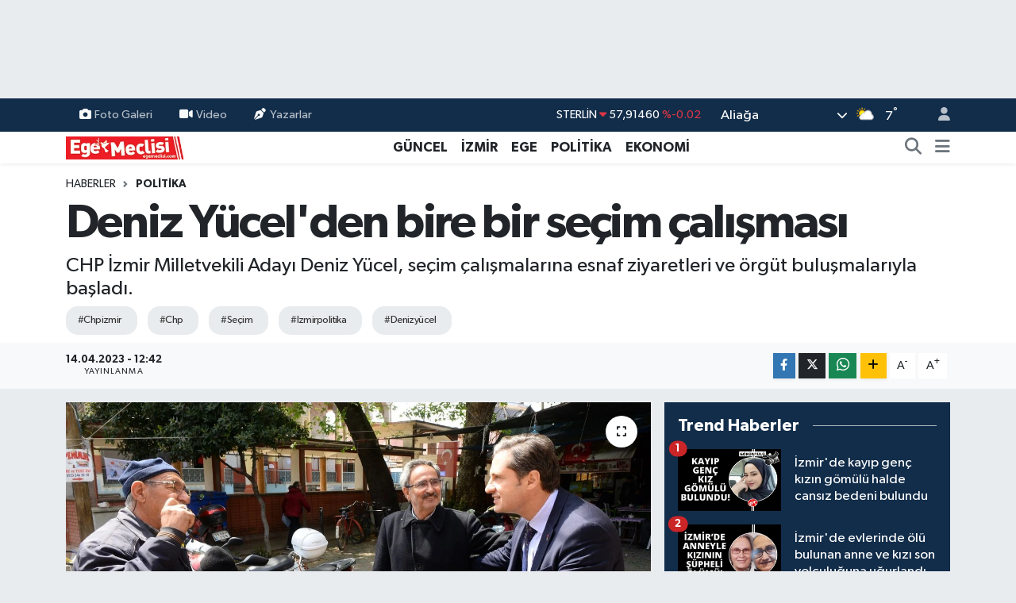

--- FILE ---
content_type: text/html; charset=UTF-8
request_url: https://www.egemeclisi.com/deniz-yucelden-bire-bir-secim-calismasi
body_size: 22510
content:
<!DOCTYPE html>
<html lang="tr" data-theme="flow">
<head>
<link rel="dns-prefetch" href="//www.egemeclisi.com">
<link rel="dns-prefetch" href="//egemeclisicom.teimg.com">
<link rel="dns-prefetch" href="//static.tebilisim.com">
<link rel="dns-prefetch" href="//www.googletagmanager.com">
<link rel="dns-prefetch" href="//www.facebook.com">
<link rel="dns-prefetch" href="//www.twitter.com">
<link rel="dns-prefetch" href="//www.instagram.com">
<link rel="dns-prefetch" href="//www.w3.org">
<link rel="dns-prefetch" href="//x.com">
<link rel="dns-prefetch" href="//api.whatsapp.com">
<link rel="dns-prefetch" href="//www.linkedin.com">
<link rel="dns-prefetch" href="//pinterest.com">
<link rel="dns-prefetch" href="//t.me">
<link rel="dns-prefetch" href="//facebook.com">
<link rel="dns-prefetch" href="//tebilisim.com">
<link rel="dns-prefetch" href="//twitter.com">

    <meta charset="utf-8">
<title>Deniz Yücel&#039;den bire bir seçim çalışması - Ege Meclisi</title>
<meta name="description" content="CHP İzmir Milletvekili Adayı Deniz Yücel, seçim çalışmalarına esnaf ziyaretleri ve örgüt buluşmalarıyla başladı.">
<meta name="keywords" content="chpizmir, chp, seçim, izmirpolitika, denizyücel">
<link rel="canonical" href="https://www.egemeclisi.com/deniz-yucelden-bire-bir-secim-calismasi">
<meta name="viewport" content="width=device-width,initial-scale=1">
<meta name="X-UA-Compatible" content="IE=edge">
<meta name="robots" content="max-image-preview:large">
<meta name="theme-color" content="#122d4a">
<meta name="title" content="Deniz Yücel&#039;den bire bir seçim çalışması">
<meta name="articleSection" content="news">
<meta name="datePublished" content="2023-04-14T12:42:00+03:00">
<meta name="dateModified" content="2023-04-14T12:42:00+03:00">
<meta name="articleAuthor" content="Haber Merkezi">
<meta name="author" content="Haber Merkezi">
<link rel="amphtml" href="https://www.egemeclisi.com/deniz-yucelden-bire-bir-secim-calismasi/amp">
<meta property="og:site_name" content="Ege Meclisi">
<meta property="og:title" content="Deniz Yücel&#039;den bire bir seçim çalışması">
<meta property="og:description" content="CHP İzmir Milletvekili Adayı Deniz Yücel, seçim çalışmalarına esnaf ziyaretleri ve örgüt buluşmalarıyla başladı.">
<meta property="og:url" content="https://www.egemeclisi.com/deniz-yucelden-bire-bir-secim-calismasi">
<meta property="og:image" content="https://egemeclisicom.teimg.com/egemeclisi-com/uploads/2023/04/deniz-yucel-bulteni-14423-9.jpg">
<meta property="og:type" content="article">
<meta property="og:article:published_time" content="2023-04-14T12:42:00+03:00">
<meta property="og:article:modified_time" content="2023-04-14T12:42:00+03:00">
<meta name="twitter:card" content="summary_large_image">
<meta name="twitter:site" content="@Egemeclisi1">
<meta name="twitter:title" content="Deniz Yücel&#039;den bire bir seçim çalışması">
<meta name="twitter:description" content="CHP İzmir Milletvekili Adayı Deniz Yücel, seçim çalışmalarına esnaf ziyaretleri ve örgüt buluşmalarıyla başladı.">
<meta name="twitter:image" content="https://egemeclisicom.teimg.com/egemeclisi-com/uploads/2023/04/deniz-yucel-bulteni-14423-9.jpg">
<meta name="twitter:url" content="https://www.egemeclisi.com/deniz-yucelden-bire-bir-secim-calismasi">
<link rel="shortcut icon" type="image/x-icon" href="https://egemeclisicom.teimg.com/egemeclisi-com/uploads/2025/09/f-u-v.png">
<link rel="manifest" href="https://www.egemeclisi.com/manifest.json?v=6.6.4" />
<link rel="preload" href="https://static.tebilisim.com/flow/assets/css/font-awesome/fa-solid-900.woff2" as="font" type="font/woff2" crossorigin />
<link rel="preload" href="https://static.tebilisim.com/flow/assets/css/font-awesome/fa-brands-400.woff2" as="font" type="font/woff2" crossorigin />
<link rel="preload" href="https://static.tebilisim.com/flow/assets/css/weather-icons/font/weathericons-regular-webfont.woff2" as="font" type="font/woff2" crossorigin />
<link rel="preload" href="https://static.tebilisim.com/flow/vendor/te/fonts/gibson/Gibson-Bold.woff2" as="font" type="font/woff2" crossorigin />
<link rel="preload" href="https://static.tebilisim.com/flow/vendor/te/fonts/gibson/Gibson-BoldItalic.woff2" as="font" type="font/woff2" crossorigin />
<link rel="preload" href="https://static.tebilisim.com/flow/vendor/te/fonts/gibson/Gibson-Italic.woff2" as="font" type="font/woff2" crossorigin />
<link rel="preload" href="https://static.tebilisim.com/flow/vendor/te/fonts/gibson/Gibson-Light.woff2" as="font" type="font/woff2" crossorigin />
<link rel="preload" href="https://static.tebilisim.com/flow/vendor/te/fonts/gibson/Gibson-LightItalic.woff2" as="font" type="font/woff2" crossorigin />
<link rel="preload" href="https://static.tebilisim.com/flow/vendor/te/fonts/gibson/Gibson-SemiBold.woff2" as="font" type="font/woff2" crossorigin />
<link rel="preload" href="https://static.tebilisim.com/flow/vendor/te/fonts/gibson/Gibson-SemiBoldItalic.woff2" as="font" type="font/woff2" crossorigin />
<link rel="preload" href="https://static.tebilisim.com/flow/vendor/te/fonts/gibson/Gibson.woff2" as="font" type="font/woff2" crossorigin />


<link rel="preload" as="style" href="https://static.tebilisim.com/flow/vendor/te/fonts/gibson.css?v=6.6.4">
<link rel="stylesheet" href="https://static.tebilisim.com/flow/vendor/te/fonts/gibson.css?v=6.6.4">

<style>:root {
        --te-link-color: #333;
        --te-link-hover-color: #000;
        --te-font: "Gibson";
        --te-secondary-font: "Gibson";
        --te-h1-font-size: 60px;
        --te-color: #122d4a;
        --te-hover-color: #194c82;
        --mm-ocd-width: 85%!important; /*  Mobil Menü Genişliği */
        --swiper-theme-color: var(--te-color)!important;
        --header-13-color: #ffc107;
    }</style><link rel="preload" as="style" href="https://static.tebilisim.com/flow/assets/vendor/bootstrap/css/bootstrap.min.css?v=6.6.4">
<link rel="stylesheet" href="https://static.tebilisim.com/flow/assets/vendor/bootstrap/css/bootstrap.min.css?v=6.6.4">
<link rel="preload" as="style" href="https://static.tebilisim.com/flow/assets/css/app6.6.4.min.css">
<link rel="stylesheet" href="https://static.tebilisim.com/flow/assets/css/app6.6.4.min.css">



<script type="application/ld+json">{"@context":"https:\/\/schema.org","@type":"WebSite","url":"https:\/\/www.egemeclisi.com","potentialAction":{"@type":"SearchAction","target":"https:\/\/www.egemeclisi.com\/arama?q={query}","query-input":"required name=query"}}</script>

<script type="application/ld+json">{"@context":"https:\/\/schema.org","@type":"NewsMediaOrganization","url":"https:\/\/www.egemeclisi.com","name":"Ege Meclisi","logo":"https:\/\/egemeclisicom.teimg.com\/egemeclisi-com\/uploads\/2023\/02\/egemeclisi-logo.png","sameAs":["https:\/\/www.facebook.com\/egemeclisihaber","https:\/\/www.twitter.com\/Egemeclisi1","https:\/\/www.instagram.com\/izmirhaberleri_egemeclisi"]}</script>

<script type="application/ld+json">{"@context":"https:\/\/schema.org","@graph":[{"@type":"SiteNavigationElement","name":"Ana Sayfa","url":"https:\/\/www.egemeclisi.com","@id":"https:\/\/www.egemeclisi.com"},{"@type":"SiteNavigationElement","name":"G\u00dcNCEL","url":"https:\/\/www.egemeclisi.com\/guncel","@id":"https:\/\/www.egemeclisi.com\/guncel"},{"@type":"SiteNavigationElement","name":"\u0130ZM\u0130R","url":"https:\/\/www.egemeclisi.com\/izmir","@id":"https:\/\/www.egemeclisi.com\/izmir"},{"@type":"SiteNavigationElement","name":"EGE","url":"https:\/\/www.egemeclisi.com\/ege","@id":"https:\/\/www.egemeclisi.com\/ege"},{"@type":"SiteNavigationElement","name":"POL\u0130T\u0130KA","url":"https:\/\/www.egemeclisi.com\/politika","@id":"https:\/\/www.egemeclisi.com\/politika"},{"@type":"SiteNavigationElement","name":"EKONOM\u0130","url":"https:\/\/www.egemeclisi.com\/ekonomi","@id":"https:\/\/www.egemeclisi.com\/ekonomi"},{"@type":"SiteNavigationElement","name":"SPOR","url":"https:\/\/www.egemeclisi.com\/spor","@id":"https:\/\/www.egemeclisi.com\/spor"},{"@type":"SiteNavigationElement","name":"TARIM","url":"https:\/\/www.egemeclisi.com\/yasam","@id":"https:\/\/www.egemeclisi.com\/yasam"},{"@type":"SiteNavigationElement","name":"Programlar","url":"https:\/\/www.egemeclisi.com\/programlar","@id":"https:\/\/www.egemeclisi.com\/programlar"},{"@type":"SiteNavigationElement","name":"\u00d6ZEL HABER","url":"https:\/\/www.egemeclisi.com\/ozel-haber","@id":"https:\/\/www.egemeclisi.com\/ozel-haber"},{"@type":"SiteNavigationElement","name":"K\u00fclt\u00fcr-Sanat","url":"https:\/\/www.egemeclisi.com\/kultur-sanat","@id":"https:\/\/www.egemeclisi.com\/kultur-sanat"},{"@type":"SiteNavigationElement","name":"\u0130leti\u015fim","url":"https:\/\/www.egemeclisi.com\/iletisim","@id":"https:\/\/www.egemeclisi.com\/iletisim"},{"@type":"SiteNavigationElement","name":"Gizlilik S\u00f6zle\u015fmesi","url":"https:\/\/www.egemeclisi.com\/gizlilik-sozlesmesi","@id":"https:\/\/www.egemeclisi.com\/gizlilik-sozlesmesi"},{"@type":"SiteNavigationElement","name":"Yazarlar","url":"https:\/\/www.egemeclisi.com\/yazarlar","@id":"https:\/\/www.egemeclisi.com\/yazarlar"},{"@type":"SiteNavigationElement","name":"Foto Galeri","url":"https:\/\/www.egemeclisi.com\/foto-galeri","@id":"https:\/\/www.egemeclisi.com\/foto-galeri"},{"@type":"SiteNavigationElement","name":"Video Galeri","url":"https:\/\/www.egemeclisi.com\/video","@id":"https:\/\/www.egemeclisi.com\/video"},{"@type":"SiteNavigationElement","name":"Biyografiler","url":"https:\/\/www.egemeclisi.com\/biyografi","@id":"https:\/\/www.egemeclisi.com\/biyografi"},{"@type":"SiteNavigationElement","name":"Firma Rehberi","url":"https:\/\/www.egemeclisi.com\/rehber","@id":"https:\/\/www.egemeclisi.com\/rehber"},{"@type":"SiteNavigationElement","name":"Seri \u0130lanlar","url":"https:\/\/www.egemeclisi.com\/ilan","@id":"https:\/\/www.egemeclisi.com\/ilan"},{"@type":"SiteNavigationElement","name":"Vefatlar","url":"https:\/\/www.egemeclisi.com\/vefat","@id":"https:\/\/www.egemeclisi.com\/vefat"},{"@type":"SiteNavigationElement","name":"R\u00f6portajlar","url":"https:\/\/www.egemeclisi.com\/roportaj","@id":"https:\/\/www.egemeclisi.com\/roportaj"},{"@type":"SiteNavigationElement","name":"Anketler","url":"https:\/\/www.egemeclisi.com\/anketler","@id":"https:\/\/www.egemeclisi.com\/anketler"},{"@type":"SiteNavigationElement","name":"Alia\u011fa Bug\u00fcn, Yar\u0131n ve 1 Haftal\u0131k Hava Durumu Tahmini","url":"https:\/\/www.egemeclisi.com\/aliaga-hava-durumu","@id":"https:\/\/www.egemeclisi.com\/aliaga-hava-durumu"},{"@type":"SiteNavigationElement","name":"Alia\u011fa Namaz Vakitleri","url":"https:\/\/www.egemeclisi.com\/aliaga-namaz-vakitleri","@id":"https:\/\/www.egemeclisi.com\/aliaga-namaz-vakitleri"},{"@type":"SiteNavigationElement","name":"Puan Durumu ve Fikst\u00fcr","url":"https:\/\/www.egemeclisi.com\/futbol\/st-super-lig-puan-durumu-ve-fikstur","@id":"https:\/\/www.egemeclisi.com\/futbol\/st-super-lig-puan-durumu-ve-fikstur"}]}</script>

<script type="application/ld+json">{"@context":"https:\/\/schema.org","@type":"BreadcrumbList","itemListElement":[{"@type":"ListItem","position":1,"item":{"@type":"Thing","@id":"https:\/\/www.egemeclisi.com","name":"Haberler"}}]}</script>
<script type="application/ld+json">{"@context":"https:\/\/schema.org","@type":"NewsArticle","headline":"Deniz Y\u00fccel'den bire bir se\u00e7im \u00e7al\u0131\u015fmas\u0131","articleSection":"POL\u0130T\u0130KA","dateCreated":"2023-04-14T12:42:00+03:00","datePublished":"2023-04-14T12:42:00+03:00","dateModified":"2023-04-14T12:42:00+03:00","wordCount":928,"genre":"news","mainEntityOfPage":{"@type":"WebPage","@id":"https:\/\/www.egemeclisi.com\/deniz-yucelden-bire-bir-secim-calismasi"},"articleBody":"<p>Cumhuriyet Halk Partisi (CHP) \u0130zmir Milletvekili Aday\u0131 Deniz Y\u00fccel, se\u00e7im \u00e7al\u0131\u015fmalar\u0131na esnaf ziyaretleri ve \u00f6rg\u00fct bulu\u015fmalar\u0131yla ba\u015flad\u0131. Yo\u011fun bir program ve kalabal\u0131k kat\u0131l\u0131mla ger\u00e7ekle\u015fen ziyaretlerde \u2018Birle\u015fe birle\u015fe kazanaca\u011f\u0131z\u2019 mesajlar\u0131 verildi.<\/p>\r\n\r\n<p>CHP \u0130zmir Milletvekili Adaylar\u0131n\u0131n hepsinin kat\u0131ld\u0131\u011f\u0131 ve il\u00e7e se\u00e7im ofisinin a\u00e7\u0131ld\u0131\u011f\u0131 Kiraz\u2019daki co\u015fkunun ard\u0131ndan Kiraz Sanayi Sitesi\u2019nde esnafla bulu\u015fan CHP \u0130zmir Milletvekili Aday\u0131 Deniz Y\u00fccel, krizin en \u00e7ok vurdu\u011fu esnafa \u201cBu zorluklardan birlikte \u00e7\u0131kaca\u011f\u0131z\u201d mesaj\u0131 verdi. \u00d6demi\u015f se\u00e7im b\u00fcrosunun a\u00e7\u0131l\u0131\u015f\u0131na kat\u0131ld\u0131ktan sonra da il\u00e7edeki esnafla bir araya gelen Y\u00fccel, 14 May\u0131s\u2019tan sonra Kuvay-i Milliye\u2019nin ruhuyla \u00f6rg\u00fctlenerek tar\u0131m ve hayvanc\u0131l\u0131\u011f\u0131n kalbi \u00d6demi\u015f\u2019i ve esnaf\u0131n\u0131 canland\u0131racak hamleleri anlatt\u0131. Bay\u0131nd\u0131r\u2019da da se\u00e7im b\u00fcrosu a\u00e7\u0131l\u0131\u015f\u0131na kat\u0131lan Y\u00fccel, il\u00e7e esnaf\u0131n\u0131n derdini dinledi. Esnafa \u2018sana s\u00f6z\u2019 diyen \u0130zmir Milletvekili Aday\u0131 Y\u00fccel, \u201c14 May\u0131s\u2019ta 20 y\u0131ll\u0131k kibir, hamaset, rant ve ya\u011fma d\u00fczeni bitecek. Kemal K\u0131l\u0131\u00e7daro\u011flu\u2019nun Cumhurba\u015fkanl\u0131\u011f\u0131nda \u00fclkeye huzur, bar\u0131\u015f ve refah gelecek\u201d dedi.<\/p>\r\n\r\n<p><strong>\u2018MENEMEN \u0130\u00c7\u0130N, T\u00dcRK\u0130YE \u0130\u00c7\u0130N DEMOKRAS\u0130Y\u0130 TA\u00c7LANDIRACA\u011eIZ\u2019<\/strong><br \/>\r\nSe\u00e7im b\u00f6lgesi olan ikinci b\u00f6lgedeki ziyaretlerine Menemen\u2019den ba\u015flayan Deniz Y\u00fccel, ayn\u0131 g\u00fcn Alia\u011fa ve \u00c7i\u011fli il\u00e7e \u00f6rg\u00fctleriyle de bir araya geldi. Menemen \u0130l\u00e7e Ba\u015fkan\u0131, y\u00f6neticileri, kad\u0131n ve gen\u00e7lik \u00f6rg\u00fctleri ve meclis \u00fcyeleriyle bulu\u015ftu\u011fu toplant\u0131da il\u00e7ede ge\u00e7mi\u015ften bug\u00fcne demokrasiye darbe vuran olaylar\u0131n art\u0131k ya\u015fanmayaca\u011f\u0131n\u0131 s\u00f6yledi. Devrim \u015fehidi Kubilay\u2019\u0131n torunlar\u0131n\u0131n son yerel se\u00e7imlerin ard\u0131ndan se\u00e7men iradesinin gasp edilerek, haks\u0131zl\u0131k ve adaletsizlikle belediyenin CHP\u2019nin elinden al\u0131nd\u0131\u011f\u0131n\u0131 hat\u0131rlatan Y\u00fccel, \u201cMenemen i\u00e7in, T\u00fcrkiye i\u00e7in demokrasiyi ta\u00e7land\u0131rmak bizim elimizde! Bu kritik se\u00e7imde el ele verece\u011fiz, en g\u00fc\u00e7l\u00fc m\u00fccadelemizi edece\u011fiz ve birle\u015fe birle\u015fe kazanaca\u011f\u0131z\u201d dedi.<\/p>\r\n\r\n<p><strong>BU HAYAT PAHALILI\u011eI B\u0130Z\u0130M KADER\u0130M\u0130Z DE\u011e\u0130L!<\/strong><br \/>\r\nCHP \u0130zmir Milletvekili Aday\u0131 Deniz Y\u00fccel, Menemen, Alia\u011fa ve \u00c7i\u011fli il\u00e7e ba\u015fkanl\u0131klar\u0131nda yapt\u0131\u011f\u0131 konu\u015fmada \u0130zmir\u2019in y\u00fcre\u011fi vatan sevgisi, cumhuriyet ve Atat\u00fcrk sevgisiyle dolu g\u00fczel insanlar\u0131n\u0131n bu kritik se\u00e7imde \u00fczerine d\u00fc\u015fenden fazlas\u0131n\u0131 yapaca\u011f\u0131ndan emin oldu\u011funu s\u00f6yledi. Adaletli ve liyakatli kadrolarla y\u00f6netilen g\u00fc\u00e7l\u00fc bir \u00fclke i\u00e7in birlikte \u00e7al\u0131\u015facaklar\u0131n\u0131 belirten CHP \u0130zmir 2. B\u00f6lge Aday\u0131 Deniz Y\u00fccel, \u201cKap\u0131 kap\u0131 dola\u015farak bu yoksulluk ve hayat pahal\u0131l\u0131\u011f\u0131n\u0131n kaderimiz olmad\u0131\u011f\u0131n\u0131, ak\u0131l ve bilimin \u0131\u015f\u0131\u011f\u0131nda liyakatli kadrolarla b\u00fct\u00fcn sorunlar\u0131 \u00e7\u00f6zece\u011fimizi yurtta\u015f\u0131m\u0131za anlataca\u011f\u0131z\u201d dedi.<\/p>\r\n\r\n<p>Y\u00fccel, \u201cBizler Genel Ba\u015fkan\u0131m\u0131z Kemal K\u0131l\u0131\u00e7daro\u011flu\u2019nun Cumhurba\u015fkanl\u0131\u011f\u0131nda bu \u00fclkeye demokrasi getirmeye ant i\u00e7tik. Bizler bu \u00fclkeye hukukun \u00fcst\u00fcnl\u00fc\u011f\u00fcn\u00fc, yarg\u0131 ba\u011f\u0131ms\u0131zl\u0131\u011f\u0131n\u0131 ve adaleti getirmeye ant i\u00e7tik. Bizler bu \u00fclkeye huzuru, bar\u0131\u015f\u0131 ve refah\u0131 getirmeye ant i\u00e7tik. Ge\u00e7mi\u015fiyle, tarihi ve k\u00fclt\u00fcrel birikimiyle, 100 y\u0131ll\u0131k devlet gelenekleriyle, insan kayna\u011f\u0131yla \u00e7ok g\u00fc\u00e7l\u00fc bir \u00fclkeyiz. \u00c7al\u0131\u015farak, \u00fcreterek, hak\u00e7a b\u00f6l\u00fc\u015ferek bu \u00fclkede dost\u00e7a, karde\u015f\u00e7e ya\u015fayabiliriz. Bizim insan\u0131m\u0131z her \u015feyin en iyisine en g\u00fczeline lay\u0131k. Ama insan\u0131m\u0131z hayat pahal\u0131l\u0131\u011f\u0131n\u0131n alt\u0131nda eziliyor. K\u0131ymay\u0131 300 liradan, peyniri 200 liradan, s\u00fct\u00fc 40 liradan, yumurtay\u0131 3 liradan al\u0131yor. Bu hayat pahal\u0131l\u0131\u011f\u0131, ekonomiyi damad\u0131na, arkada\u015f\u0131na, g\u00f6zlerinden \u0131\u015f\u0131k sa\u00e7an bakana teslim eden anlay\u0131\u015f\u0131n sonucudur. Bu hayat pahal\u0131l\u0131\u011f\u0131 ekonomiyi liyakatsiz kadrolara teslim eden anlay\u0131\u015f\u0131n sonucudur. Bu yoksulluk ve hayat pahal\u0131l\u0131\u011f\u0131 bizim kaderimiz de\u011fil. Akl\u0131 ve bilimi kendimize rehber edinerek, liyakatli kadrolarla b\u00fct\u00fcn sorunlar\u0131 \u00e7\u00f6zeriz\u201d a\u00e7\u0131klamas\u0131n\u0131 yapt\u0131.<\/p>\r\n\r\n<p><br \/>\r\n<strong>\u2018S\u0130ZLER\u0130N TBMM\u2019DEK\u0130 G\u00d6Z\u00dc, KULA\u011eI VE G\u00dc\u00c7L\u00dc SES\u0130 OLACA\u011eIM\u2019<\/strong><br \/>\r\nFarkl\u0131 siyasi geleneklerden gelen alt\u0131 siyasi partinin bu \u00e7arp\u0131k d\u00fczeni de\u011fi\u015ftirmek i\u00e7in bir araya geldi\u011fine de\u011finen Y\u00fccel, \u015funlar\u0131 dile getirdi: \u201cMillet \u0130ttifak\u0131 olarak bir araya gelen bu alt\u0131 parti ba\u015fta g\u00fc\u00e7lendirilmi\u015f parlamenter sistem olmak \u00fczere bir\u00e7ok konuda mutabakat sa\u011flad\u0131. Demokrasi isti\u015fare etmek, konu\u015fmak, tart\u0131\u015fmak ve uzla\u015fmak demek. Demokrasi ortak ak\u0131l demek. Bu se\u00e7im bir kader se\u00e7imi. Ya demokrasiyi tercih edece\u011fiz ya da tek adam rejimine devam edece\u011fiz. Bu se\u00e7imde ya \u00f6zg\u00fcrl\u00fcklerden yana tav\u0131r koyaca\u011f\u0131z ya da bask\u0131ya, otokrasiye, yasaklara, sans\u00fcre boyun e\u011fece\u011fiz. \u0130nan\u0131yorum ki 15 May\u0131s sabah\u0131na Genel Ba\u015fkan\u0131m\u0131z\u0131n Cumhurba\u015fkanl\u0131\u011f\u0131nda iktidar olarak uyanaca\u011f\u0131z ve sizler de iktidar kadrolar\u0131, y\u00f6neticileri olarak daha g\u00fczel bir T\u00fcrkiye i\u00e7in \u00e7al\u0131\u015facaks\u0131n\u0131z. \u00dclkemizin b\u00fct\u00fcn sorunlar\u0131n\u0131 Genel Ba\u015fkan\u0131m\u0131z Kemal K\u0131l\u0131\u00e7daro\u011flu\u2019nun Cumhurba\u015fkanl\u0131\u011f\u0131nda sizlerle birlikte \u00e7\u00f6zece\u011fiz. 5 y\u0131ll\u0131k il ba\u015fkanl\u0131\u011f\u0131 d\u00f6nemimde birlikte g\u00fczel \u00e7al\u0131\u015fmalara imza att\u0131k. Bundan sonra milletvekiliniz olarak sizlerin TBMM\u2019deki g\u00f6z\u00fc, kula\u011f\u0131 ve g\u00fc\u00e7l\u00fc sesi olaca\u011f\u0131m. Se\u00e7ildikten sonra, se\u00e7im b\u00f6lgemizdeki \u0130l\u00e7elerin ve \u0130zmir\u2019in geli\u015fip b\u00fcy\u00fcmesi i\u00e7in var g\u00fcc\u00fcmle \u00e7al\u0131\u015faca\u011f\u0131m. Size s\u00f6z!\u201d<\/p>","description":"CHP \u0130zmir Milletvekili Aday\u0131 Deniz Y\u00fccel, se\u00e7im \u00e7al\u0131\u015fmalar\u0131na esnaf ziyaretleri ve \u00f6rg\u00fct bulu\u015fmalar\u0131yla ba\u015flad\u0131.","inLanguage":"tr-TR","keywords":["chpizmir","chp","se\u00e7im","izmirpolitika","denizy\u00fccel"],"image":{"@type":"ImageObject","url":"https:\/\/egemeclisicom.teimg.com\/crop\/1280x720\/egemeclisi-com\/uploads\/2023\/04\/deniz-yucel-bulteni-14423-9.jpg","width":"1280","height":"720","caption":"Deniz Y\u00fccel'den bire bir se\u00e7im \u00e7al\u0131\u015fmas\u0131"},"publishingPrinciples":"https:\/\/www.egemeclisi.com\/gizlilik-sozlesmesi","isFamilyFriendly":"http:\/\/schema.org\/True","isAccessibleForFree":"http:\/\/schema.org\/True","publisher":{"@type":"Organization","name":"Ege Meclisi","image":"https:\/\/egemeclisicom.teimg.com\/egemeclisi-com\/uploads\/2023\/02\/egemeclisi-logo.png","logo":{"@type":"ImageObject","url":"https:\/\/egemeclisicom.teimg.com\/egemeclisi-com\/uploads\/2023\/02\/egemeclisi-logo.png","width":"640","height":"375"}},"author":{"@type":"Person","name":"Haber Merkezi","honorificPrefix":"","jobTitle":"","url":null}}</script>






<script async src="https://www.googletagmanager.com/gtag/js?id=G-R9HMYB6FCQ"></script>
<script>
  window.dataLayer = window.dataLayer || [];
  function gtag(){dataLayer.push(arguments);}
  gtag('js', new Date());

  gtag('config', 'G-R9HMYB6FCQ');
</script>






</head>




<body class="d-flex flex-column min-vh-100">

    <div id="ad_152" data-channel="152" data-advert="temedya" data-rotation="120" class="d-none d-sm-flex flex-column align-items-center justify-content-start text-center mx-auto overflow-hidden my-3" data-affix="0" style="width: 970px;height: 90px;" data-width="970" data-height="90"></div><div id="ad_152_mobile" data-channel="152" data-advert="temedya" data-rotation="120" class="d-flex d-sm-none flex-column align-items-center justify-content-start text-center mx-auto overflow-hidden my-3" data-affix="0" style="width: 300px;height: 50px;" data-width="300" data-height="50"></div>
    

    <header class="header-4">
    <div class="top-header d-none d-lg-block">
        <div class="container">
            <div class="d-flex justify-content-between align-items-center">

                <ul  class="top-menu nav small sticky-top">
        <li class="nav-item   ">
        <a href="/foto-galeri" class="nav-link pe-3" target="_self" title="Foto Galeri"><i class="fa fa-camera me-1 text-light mr-1"></i>Foto Galeri</a>
        
    </li>
        <li class="nav-item   ">
        <a href="/video" class="nav-link pe-3" target="_self" title="Video"><i class="fa fa-video me-1 text-light mr-1"></i>Video</a>
        
    </li>
        <li class="nav-item   ">
        <a href="/yazarlar" class="nav-link pe-3" target="_self" title="Yazarlar"><i class="fa fa-pen-nib me-1 text-light mr-1"></i>Yazarlar</a>
        
    </li>
    </ul>


                                    <div class="position-relative overflow-hidden ms-auto text-end" style="height: 36px;">
                        <!-- PİYASALAR -->
        <div class="newsticker mini small">
        <ul class="newsticker__list list-unstyled" data-header="4">
            <li class="newsticker__item col dolar">DOLAR
                <span class="text-success"><i class="fa fa-caret-up"></i></span>
                <span class="value">43,27890</span>
                <span class="text-success">%0.22</span>
            </li>
            <li class="newsticker__item col euro">EURO
                <span class="text-danger"><i class="fa fa-caret-down"></i></span>
                <span class="value">50,20020</span>
                <span class="text-danger">%-0.1</span>
            </li>
            <li class="newsticker__item col euro">STERLİN
                <span class="text-danger"><i class="fa fa-caret-down"></i></span>
                <span class="value">57,91460</span>
                <span class="text-danger">%-0.02</span>
            </li>
            <li class="newsticker__item col altin">G.ALTIN
                <span class="text-success"><i class="fa fa-caret-minus"></i></span>
                <span class="value">6375,38000</span>
                <span class="text-success">%0</span>
            </li>
            <li class="newsticker__item col bist">BİST100
                <span class="text-success"><i class="fa fa-caret-up"></i></span>
                <span class="value">12.669,00</span>
                <span class="text-success">%170</span>
            </li>
            <li class="newsticker__item col btc">BITCOIN
                <span class="text-danger"><i class="fa fa-caret-down"></i></span>
                <span class="value">95.020,36</span>
                <span class="text-danger">%-0.04</span>
            </li>
        </ul>
    </div>
    

                    </div>
                    <div class="d-flex justify-content-end align-items-center text-light ms-4 weather-widget mini">
                        <!-- HAVA DURUMU -->

<input type="hidden" name="widget_setting_weathercity" value="38.80078000,27.04375000" />

            <div class="weather d-none d-xl-block me-2" data-header="4">
            <div class="custom-selectbox text-white" onclick="toggleDropdown(this)" style="width: 100%">
    <div class="d-flex justify-content-between align-items-center">
        <span style="">Aliağa</span>
        <i class="fas fa-chevron-down" style="font-size: 14px"></i>
    </div>
    <ul class="bg-white text-dark overflow-widget" style="min-height: 100px; max-height: 300px">
                        <li>
            <a href="https://www.egemeclisi.com/izmir-aliaga-hava-durumu" title="Aliağa Hava Durumu" class="text-dark">
                Aliağa
            </a>
        </li>
                        <li>
            <a href="https://www.egemeclisi.com/izmir-balcova-hava-durumu" title="Balçova Hava Durumu" class="text-dark">
                Balçova
            </a>
        </li>
                        <li>
            <a href="https://www.egemeclisi.com/izmir-bayindir-hava-durumu" title="Bayındır Hava Durumu" class="text-dark">
                Bayındır
            </a>
        </li>
                        <li>
            <a href="https://www.egemeclisi.com/izmir-bayrakli-hava-durumu" title="Bayraklı Hava Durumu" class="text-dark">
                Bayraklı
            </a>
        </li>
                        <li>
            <a href="https://www.egemeclisi.com/izmir-bergama-hava-durumu" title="Bergama Hava Durumu" class="text-dark">
                Bergama
            </a>
        </li>
                        <li>
            <a href="https://www.egemeclisi.com/izmir-beydag-hava-durumu" title="Beydağ Hava Durumu" class="text-dark">
                Beydağ
            </a>
        </li>
                        <li>
            <a href="https://www.egemeclisi.com/izmir-bornova-hava-durumu" title="Bornova Hava Durumu" class="text-dark">
                Bornova
            </a>
        </li>
                        <li>
            <a href="https://www.egemeclisi.com/izmir-buca-hava-durumu" title="Buca Hava Durumu" class="text-dark">
                Buca
            </a>
        </li>
                        <li>
            <a href="https://www.egemeclisi.com/izmir-cesme-hava-durumu" title="Çeşme Hava Durumu" class="text-dark">
                Çeşme
            </a>
        </li>
                        <li>
            <a href="https://www.egemeclisi.com/izmir-cigli-hava-durumu" title="Çiğli Hava Durumu" class="text-dark">
                Çiğli
            </a>
        </li>
                        <li>
            <a href="https://www.egemeclisi.com/izmir-dikili-hava-durumu" title="Dikili Hava Durumu" class="text-dark">
                Dikili
            </a>
        </li>
                        <li>
            <a href="https://www.egemeclisi.com/izmir-foca-hava-durumu" title="Foça Hava Durumu" class="text-dark">
                Foça
            </a>
        </li>
                        <li>
            <a href="https://www.egemeclisi.com/izmir-gaziemir-hava-durumu" title="Gaziemir Hava Durumu" class="text-dark">
                Gaziemir
            </a>
        </li>
                        <li>
            <a href="https://www.egemeclisi.com/izmir-guzelbahce-hava-durumu" title="Güzelbahçe Hava Durumu" class="text-dark">
                Güzelbahçe
            </a>
        </li>
                        <li>
            <a href="https://www.egemeclisi.com/izmir-karabaglar-hava-durumu" title="Karabağlar Hava Durumu" class="text-dark">
                Karabağlar
            </a>
        </li>
                        <li>
            <a href="https://www.egemeclisi.com/izmir-karaburun-hava-durumu" title="Karaburun Hava Durumu" class="text-dark">
                Karaburun
            </a>
        </li>
                        <li>
            <a href="https://www.egemeclisi.com/izmir-karsiyaka-hava-durumu" title="Karşıyaka Hava Durumu" class="text-dark">
                Karşıyaka
            </a>
        </li>
                        <li>
            <a href="https://www.egemeclisi.com/izmir-kemalpasa-hava-durumu" title="Kemalpaşa Hava Durumu" class="text-dark">
                Kemalpaşa
            </a>
        </li>
                        <li>
            <a href="https://www.egemeclisi.com/izmir-kiraz-hava-durumu" title="Kiraz Hava Durumu" class="text-dark">
                Kiraz
            </a>
        </li>
                        <li>
            <a href="https://www.egemeclisi.com/izmir-kinik-hava-durumu" title="Kınık Hava Durumu" class="text-dark">
                Kınık
            </a>
        </li>
                        <li>
            <a href="https://www.egemeclisi.com/izmir-konak-hava-durumu" title="Konak Hava Durumu" class="text-dark">
                Konak
            </a>
        </li>
                        <li>
            <a href="https://www.egemeclisi.com/izmir-menderes-hava-durumu" title="Menderes Hava Durumu" class="text-dark">
                Menderes
            </a>
        </li>
                        <li>
            <a href="https://www.egemeclisi.com/izmir-menemen-hava-durumu" title="Menemen Hava Durumu" class="text-dark">
                Menemen
            </a>
        </li>
                        <li>
            <a href="https://www.egemeclisi.com/izmir-narlidere-hava-durumu" title="Narlıdere Hava Durumu" class="text-dark">
                Narlıdere
            </a>
        </li>
                        <li>
            <a href="https://www.egemeclisi.com/izmir-odemis-hava-durumu" title="Ödemiş Hava Durumu" class="text-dark">
                Ödemiş
            </a>
        </li>
                        <li>
            <a href="https://www.egemeclisi.com/izmir-seferihisar-hava-durumu" title="Seferihisar Hava Durumu" class="text-dark">
                Seferihisar
            </a>
        </li>
                        <li>
            <a href="https://www.egemeclisi.com/izmir-selcuk-hava-durumu" title="Selçuk Hava Durumu" class="text-dark">
                Selçuk
            </a>
        </li>
                        <li>
            <a href="https://www.egemeclisi.com/izmir-tire-hava-durumu" title="Tire Hava Durumu" class="text-dark">
                Tire
            </a>
        </li>
                        <li>
            <a href="https://www.egemeclisi.com/izmir-torbali-hava-durumu" title="Torbalı Hava Durumu" class="text-dark">
                Torbalı
            </a>
        </li>
                        <li>
            <a href="https://www.egemeclisi.com/izmir-urla-hava-durumu" title="Urla Hava Durumu" class="text-dark">
                Urla
            </a>
        </li>
            </ul>
</div>

        </div>
        <div class="d-none d-xl-block" data-header="4">
            <span class="lead me-2">
                <img src="//cdn.weatherapi.com/weather/64x64/day/116.png" class="condition" width="26" height="26" alt="7" />
            </span>
            <span class="degree text-white">7</span><sup class="text-white">°</sup>
        </div>
    
<div data-location='{"city":"TUXX0014"}' class="d-none"></div>


                    </div>
                                <ul class="nav ms-4">
                    <li class="nav-item ms-2"><a class="nav-link pe-0" href="/member/login" title="Üyelik Girişi" target="_blank"><i class="fa fa-user"></i></a></li>
                </ul>
            </div>
        </div>
    </div>
    <nav class="main-menu navbar navbar-expand-lg bg-white shadow-sm py-1">
        <div class="container">
            <div class="d-lg-none">
                <a href="#menu" title="Ana Menü"><i class="fa fa-bars fa-lg"></i></a>
            </div>
            <div>
                                <a class="navbar-brand me-0" href="/" title="Ege Meclisi">
                    <img src="https://egemeclisicom.teimg.com/egemeclisi-com/uploads/2023/02/egemeclisi-logo.png" alt="Ege Meclisi" width="150" height="40" class="light-mode img-fluid flow-logo">
<img src="https://egemeclisicom.teimg.com/egemeclisi-com/uploads/2023/02/egemeclisi-logo.png" alt="Ege Meclisi" width="150" height="40" class="dark-mode img-fluid flow-logo d-none">

                </a>
                            </div>
            <div class="d-none d-lg-block">
                <ul  class="nav fw-semibold">
        <li class="nav-item   ">
        <a href="/guncel" class="nav-link nav-link text-dark" target="_self" title="GÜNCEL">GÜNCEL</a>
        
    </li>
        <li class="nav-item   ">
        <a href="/izmir" class="nav-link nav-link text-dark" target="_self" title="İZMİR">İZMİR</a>
        
    </li>
        <li class="nav-item   ">
        <a href="/ege" class="nav-link nav-link text-dark" target="_self" title="EGE">EGE</a>
        
    </li>
        <li class="nav-item   ">
        <a href="/politika" class="nav-link nav-link text-dark" target="_self" title="POLİTİKA">POLİTİKA</a>
        
    </li>
        <li class="nav-item   ">
        <a href="/ekonomi" class="nav-link nav-link text-dark" target="_self" title="EKONOMİ">EKONOMİ</a>
        
    </li>
    </ul>

            </div>
            <ul class="navigation-menu nav d-flex align-items-center">
                <li class="nav-item">
                    <a href="/arama" class="nav-link" title="Ara">
                        <i class="fa fa-search fa-lg text-secondary"></i>
                    </a>
                </li>
                
                <li class="nav-item dropdown d-none d-lg-block position-static">
                    <a class="nav-link p-0 ms-2 text-secondary" data-bs-toggle="dropdown" href="#" aria-haspopup="true" aria-expanded="false" title="Ana Menü"><i class="fa fa-bars fa-lg"></i></a>
                    <div class="mega-menu dropdown-menu dropdown-menu-end text-capitalize shadow-lg border-0 rounded-0">

    <div class="row g-3 small p-3">

        
        <div class="col">
        <a href="/spor" class="d-block border-bottom  pb-2 mb-2" target="_self" title="SPOR">SPOR</a>
            <a href="/yasam" class="d-block border-bottom  pb-2 mb-2" target="_self" title="YAŞAM">YAŞAM</a>
            <a href="/roportajlar" class="d-block border-bottom  pb-2 mb-2" target="_self" title="RÖPORTAJLAR">RÖPORTAJLAR</a>
            <a href="/programlar" class="d-block border-bottom  pb-2 mb-2" target="_self" title="Programlar">Programlar</a>
            <a href="/ozel-haber" class="d-block border-bottom  pb-2 mb-2" target="_self" title="ÖZEL HABER">ÖZEL HABER</a>
        </div>


    </div>

    <div class="p-3 bg-light">
                <a class="me-3"
            href="https://www.facebook.com/egemeclisihaber" target="_blank" rel="nofollow noreferrer noopener"><i class="fab fa-facebook me-2 text-navy"></i> Facebook</a>
                        <a class="me-3"
            href="https://www.twitter.com/Egemeclisi1" target="_blank" rel="nofollow noreferrer noopener"><i class="fab fa-x-twitter "></i> Twitter</a>
                        <a class="me-3"
            href="https://www.instagram.com/izmirhaberleri_egemeclisi" target="_blank" rel="nofollow noreferrer noopener"><i class="fab fa-instagram me-2 text-magenta"></i> Instagram</a>
                                                                    </div>

    <div class="mega-menu-footer p-2 bg-te-color">
        <a class="dropdown-item text-white" href="/kunye" title="Künye"><i class="fa fa-id-card me-2"></i> Künye</a>
        <a class="dropdown-item text-white" href="/iletisim" title="İletişim"><i class="fa fa-envelope me-2"></i> İletişim</a>
        <a class="dropdown-item text-white" href="/rss-baglantilari" title="RSS Bağlantıları"><i class="fa fa-rss me-2"></i> RSS Bağlantıları</a>
        <a class="dropdown-item text-white" href="/member/login" title="Üyelik Girişi"><i class="fa fa-user me-2"></i> Üyelik Girişi</a>
    </div>


</div>

                </li>
            </ul>
        </div>
    </nav>
    <ul  class="mobile-categories d-lg-none list-inline bg-white">
        <li class="list-inline-item">
        <a href="/guncel" class="text-dark" target="_self" title="GÜNCEL">
                GÜNCEL
        </a>
    </li>
        <li class="list-inline-item">
        <a href="/izmir" class="text-dark" target="_self" title="İZMİR">
                İZMİR
        </a>
    </li>
        <li class="list-inline-item">
        <a href="/ege" class="text-dark" target="_self" title="EGE">
                EGE
        </a>
    </li>
        <li class="list-inline-item">
        <a href="/politika" class="text-dark" target="_self" title="POLİTİKA">
                POLİTİKA
        </a>
    </li>
        <li class="list-inline-item">
        <a href="/ekonomi" class="text-dark" target="_self" title="EKONOMİ">
                EKONOMİ
        </a>
    </li>
    </ul>


</header>






<main class="single overflow-hidden" style="min-height: 300px">

            
    
    <div class="infinite" data-show-advert="1">

    

    <div class="infinite-item d-block" data-id="139605" data-category-id="6" data-reference="TE\Archive\Models\Archive" data-json-url="/service/json/featured-infinite.json">

        

        <div class="post-header pt-3 bg-white">

    <div class="container">

        
        <nav class="meta-category d-flex justify-content-lg-start" style="--bs-breadcrumb-divider: url(&#34;data:image/svg+xml,%3Csvg xmlns='http://www.w3.org/2000/svg' width='8' height='8'%3E%3Cpath d='M2.5 0L1 1.5 3.5 4 1 6.5 2.5 8l4-4-4-4z' fill='%236c757d'/%3E%3C/svg%3E&#34;);" aria-label="breadcrumb">
        <ol class="breadcrumb mb-0">
            <li class="breadcrumb-item"><a href="https://www.egemeclisi.com" class="breadcrumb_link" target="_self">Haberler</a></li>
            <li class="breadcrumb-item active fw-bold" aria-current="page"><a href="/politika" target="_self" class="breadcrumb_link text-dark" title="POLİTİKA">POLİTİKA</a></li>
        </ol>
</nav>

        <h1 class="h2 fw-bold text-lg-start headline my-2" itemprop="headline">Deniz Yücel&#039;den bire bir seçim çalışması</h1>
        
        <h2 class="lead text-lg-start text-dark my-2 description" itemprop="description">CHP İzmir Milletvekili Adayı Deniz Yücel, seçim çalışmalarına esnaf ziyaretleri ve örgüt buluşmalarıyla başladı.</h2>
        
        <div class="news-tags">
        <a href="https://www.egemeclisi.com/haberleri/chpizmir" title="chpizmir" class="news-tags__link" rel="nofollow">#Chpizmir</a>
        <a href="https://www.egemeclisi.com/haberleri/chp" title="chp" class="news-tags__link" rel="nofollow">#Chp</a>
        <a href="https://www.egemeclisi.com/haberleri/secim" title="seçim" class="news-tags__link" rel="nofollow">#Seçim</a>
        <a href="https://www.egemeclisi.com/haberleri/izmirpolitika" title="izmirpolitika" class="news-tags__link" rel="nofollow">#Izmirpolitika</a>
        <a href="https://www.egemeclisi.com/haberleri/denizyucel" title="denizyücel" class="news-tags__link" rel="nofollow">#Denizyücel</a>
    </div>

    </div>

    <div class="bg-light py-1">
        <div class="container d-flex justify-content-between align-items-center">

            <div class="meta-author">
    
    <div class="box">
    <time class="fw-bold">14.04.2023 - 12:42</time>
    <span class="info">Yayınlanma</span>
</div>

    
    
    

</div>


            <div class="share-area justify-content-end align-items-center d-none d-lg-flex">

    <div class="mobile-share-button-container mb-2 d-block d-md-none">
    <button
        class="btn btn-primary btn-sm rounded-0 shadow-sm w-100"
        onclick="handleMobileShare(event, 'Deniz Yücel\&#039;den bire bir seçim çalışması', 'https://www.egemeclisi.com/deniz-yucelden-bire-bir-secim-calismasi')"
        title="Paylaş"
    >
        <i class="fas fa-share-alt me-2"></i>Paylaş
    </button>
</div>

<div class="social-buttons-new d-none d-md-flex justify-content-between">
    <a
        href="https://www.facebook.com/sharer/sharer.php?u=https%3A%2F%2Fwww.egemeclisi.com%2Fdeniz-yucelden-bire-bir-secim-calismasi"
        onclick="initiateDesktopShare(event, 'facebook')"
        class="btn btn-primary btn-sm rounded-0 shadow-sm me-1"
        title="Facebook'ta Paylaş"
        data-platform="facebook"
        data-share-url="https://www.egemeclisi.com/deniz-yucelden-bire-bir-secim-calismasi"
        data-share-title="Deniz Yücel&#039;den bire bir seçim çalışması"
        rel="noreferrer nofollow noopener external"
    >
        <i class="fab fa-facebook-f"></i>
    </a>

    <a
        href="https://x.com/intent/tweet?url=https%3A%2F%2Fwww.egemeclisi.com%2Fdeniz-yucelden-bire-bir-secim-calismasi&text=Deniz+Y%C3%BCcel%27den+bire+bir+se%C3%A7im+%C3%A7al%C4%B1%C5%9Fmas%C4%B1"
        onclick="initiateDesktopShare(event, 'twitter')"
        class="btn btn-dark btn-sm rounded-0 shadow-sm me-1"
        title="X'de Paylaş"
        data-platform="twitter"
        data-share-url="https://www.egemeclisi.com/deniz-yucelden-bire-bir-secim-calismasi"
        data-share-title="Deniz Yücel&#039;den bire bir seçim çalışması"
        rel="noreferrer nofollow noopener external"
    >
        <i class="fab fa-x-twitter text-white"></i>
    </a>

    <a
        href="https://api.whatsapp.com/send?text=Deniz+Y%C3%BCcel%27den+bire+bir+se%C3%A7im+%C3%A7al%C4%B1%C5%9Fmas%C4%B1+-+https%3A%2F%2Fwww.egemeclisi.com%2Fdeniz-yucelden-bire-bir-secim-calismasi"
        onclick="initiateDesktopShare(event, 'whatsapp')"
        class="btn btn-success btn-sm rounded-0 btn-whatsapp shadow-sm me-1"
        title="Whatsapp'ta Paylaş"
        data-platform="whatsapp"
        data-share-url="https://www.egemeclisi.com/deniz-yucelden-bire-bir-secim-calismasi"
        data-share-title="Deniz Yücel&#039;den bire bir seçim çalışması"
        rel="noreferrer nofollow noopener external"
    >
        <i class="fab fa-whatsapp fa-lg"></i>
    </a>

    <div class="dropdown">
        <button class="dropdownButton btn btn-sm rounded-0 btn-warning border-none shadow-sm me-1" type="button" data-bs-toggle="dropdown" name="socialDropdownButton" title="Daha Fazla">
            <i id="icon" class="fa fa-plus"></i>
        </button>

        <ul class="dropdown-menu dropdown-menu-end border-0 rounded-1 shadow">
            <li>
                <a
                    href="https://www.linkedin.com/sharing/share-offsite/?url=https%3A%2F%2Fwww.egemeclisi.com%2Fdeniz-yucelden-bire-bir-secim-calismasi"
                    class="dropdown-item"
                    onclick="initiateDesktopShare(event, 'linkedin')"
                    data-platform="linkedin"
                    data-share-url="https://www.egemeclisi.com/deniz-yucelden-bire-bir-secim-calismasi"
                    data-share-title="Deniz Yücel&#039;den bire bir seçim çalışması"
                    rel="noreferrer nofollow noopener external"
                    title="Linkedin"
                >
                    <i class="fab fa-linkedin text-primary me-2"></i>Linkedin
                </a>
            </li>
            <li>
                <a
                    href="https://pinterest.com/pin/create/button/?url=https%3A%2F%2Fwww.egemeclisi.com%2Fdeniz-yucelden-bire-bir-secim-calismasi&description=Deniz+Y%C3%BCcel%27den+bire+bir+se%C3%A7im+%C3%A7al%C4%B1%C5%9Fmas%C4%B1&media="
                    class="dropdown-item"
                    onclick="initiateDesktopShare(event, 'pinterest')"
                    data-platform="pinterest"
                    data-share-url="https://www.egemeclisi.com/deniz-yucelden-bire-bir-secim-calismasi"
                    data-share-title="Deniz Yücel&#039;den bire bir seçim çalışması"
                    rel="noreferrer nofollow noopener external"
                    title="Pinterest"
                >
                    <i class="fab fa-pinterest text-danger me-2"></i>Pinterest
                </a>
            </li>
            <li>
                <a
                    href="https://t.me/share/url?url=https%3A%2F%2Fwww.egemeclisi.com%2Fdeniz-yucelden-bire-bir-secim-calismasi&text=Deniz+Y%C3%BCcel%27den+bire+bir+se%C3%A7im+%C3%A7al%C4%B1%C5%9Fmas%C4%B1"
                    class="dropdown-item"
                    onclick="initiateDesktopShare(event, 'telegram')"
                    data-platform="telegram"
                    data-share-url="https://www.egemeclisi.com/deniz-yucelden-bire-bir-secim-calismasi"
                    data-share-title="Deniz Yücel&#039;den bire bir seçim çalışması"
                    rel="noreferrer nofollow noopener external"
                    title="Telegram"
                >
                    <i class="fab fa-telegram-plane text-primary me-2"></i>Telegram
                </a>
            </li>
            <li class="border-0">
                <a class="dropdown-item" href="javascript:void(0)" onclick="printContent(event)" title="Yazdır">
                    <i class="fas fa-print text-dark me-2"></i>
                    Yazdır
                </a>
            </li>
            <li class="border-0">
                <a class="dropdown-item" href="javascript:void(0)" onclick="copyURL(event, 'https://www.egemeclisi.com/deniz-yucelden-bire-bir-secim-calismasi')" rel="noreferrer nofollow noopener external" title="Bağlantıyı Kopyala">
                    <i class="fas fa-link text-dark me-2"></i>
                    Kopyala
                </a>
            </li>
        </ul>
    </div>
</div>

<script>
    var shareableModelId = 139605;
    var shareableModelClass = 'TE\\Archive\\Models\\Archive';

    function shareCount(id, model, platform, url) {
        fetch("https://www.egemeclisi.com/sharecount", {
            method: 'POST',
            headers: {
                'Content-Type': 'application/json',
                'X-CSRF-TOKEN': document.querySelector('meta[name="csrf-token"]')?.getAttribute('content')
            },
            body: JSON.stringify({ id, model, platform, url })
        }).catch(err => console.error('Share count fetch error:', err));
    }

    function goSharePopup(url, title, width = 600, height = 400) {
        const left = (screen.width - width) / 2;
        const top = (screen.height - height) / 2;
        window.open(
            url,
            title,
            `width=${width},height=${height},left=${left},top=${top},resizable=yes,scrollbars=yes`
        );
    }

    async function handleMobileShare(event, title, url) {
        event.preventDefault();

        if (shareableModelId && shareableModelClass) {
            shareCount(shareableModelId, shareableModelClass, 'native_mobile_share', url);
        }

        const isAndroidWebView = navigator.userAgent.includes('Android') && !navigator.share;

        if (isAndroidWebView) {
            window.location.href = 'androidshare://paylas?title=' + encodeURIComponent(title) + '&url=' + encodeURIComponent(url);
            return;
        }

        if (navigator.share) {
            try {
                await navigator.share({ title: title, url: url });
            } catch (error) {
                if (error.name !== 'AbortError') {
                    console.error('Web Share API failed:', error);
                }
            }
        } else {
            alert("Bu cihaz paylaşımı desteklemiyor.");
        }
    }

    function initiateDesktopShare(event, platformOverride = null) {
        event.preventDefault();
        const anchor = event.currentTarget;
        const platform = platformOverride || anchor.dataset.platform;
        const webShareUrl = anchor.href;
        const contentUrl = anchor.dataset.shareUrl || webShareUrl;

        if (shareableModelId && shareableModelClass && platform) {
            shareCount(shareableModelId, shareableModelClass, platform, contentUrl);
        }

        goSharePopup(webShareUrl, platform ? platform.charAt(0).toUpperCase() + platform.slice(1) : "Share");
    }

    function copyURL(event, urlToCopy) {
        event.preventDefault();
        navigator.clipboard.writeText(urlToCopy).then(() => {
            alert('Bağlantı panoya kopyalandı!');
        }).catch(err => {
            console.error('Could not copy text: ', err);
            try {
                const textArea = document.createElement("textarea");
                textArea.value = urlToCopy;
                textArea.style.position = "fixed";
                document.body.appendChild(textArea);
                textArea.focus();
                textArea.select();
                document.execCommand('copy');
                document.body.removeChild(textArea);
                alert('Bağlantı panoya kopyalandı!');
            } catch (fallbackErr) {
                console.error('Fallback copy failed:', fallbackErr);
            }
        });
    }

    function printContent(event) {
        event.preventDefault();

        const triggerElement = event.currentTarget;
        const contextContainer = triggerElement.closest('.infinite-item') || document;

        const header      = contextContainer.querySelector('.post-header');
        const media       = contextContainer.querySelector('.news-section .col-lg-8 .inner, .news-section .col-lg-8 .ratio, .news-section .col-lg-8 iframe');
        const articleBody = contextContainer.querySelector('.article-text');

        if (!header && !media && !articleBody) {
            window.print();
            return;
        }

        let printHtml = '';
        
        if (header) {
            const titleEl = header.querySelector('h1');
            const descEl  = header.querySelector('.description, h2.lead');

            let cleanHeaderHtml = '<div class="printed-header">';
            if (titleEl) cleanHeaderHtml += titleEl.outerHTML;
            if (descEl)  cleanHeaderHtml += descEl.outerHTML;
            cleanHeaderHtml += '</div>';

            printHtml += cleanHeaderHtml;
        }

        if (media) {
            printHtml += media.outerHTML;
        }

        if (articleBody) {
            const articleClone = articleBody.cloneNode(true);
            articleClone.querySelectorAll('.post-flash').forEach(function (el) {
                el.parentNode.removeChild(el);
            });
            printHtml += articleClone.outerHTML;
        }
        const iframe = document.createElement('iframe');
        iframe.style.position = 'fixed';
        iframe.style.right = '0';
        iframe.style.bottom = '0';
        iframe.style.width = '0';
        iframe.style.height = '0';
        iframe.style.border = '0';
        document.body.appendChild(iframe);

        const frameWindow = iframe.contentWindow || iframe;
        const title = document.title || 'Yazdır';
        const headStyles = Array.from(document.querySelectorAll('link[rel="stylesheet"], style'))
            .map(el => el.outerHTML)
            .join('');

        iframe.onload = function () {
            try {
                frameWindow.focus();
                frameWindow.print();
            } finally {
                setTimeout(function () {
                    document.body.removeChild(iframe);
                }, 1000);
            }
        };

        const doc = frameWindow.document;
        doc.open();
        doc.write(`
            <!doctype html>
            <html lang="tr">
                <head>
<link rel="dns-prefetch" href="//www.egemeclisi.com">
<link rel="dns-prefetch" href="//egemeclisicom.teimg.com">
<link rel="dns-prefetch" href="//static.tebilisim.com">
<link rel="dns-prefetch" href="//www.googletagmanager.com">
<link rel="dns-prefetch" href="//www.facebook.com">
<link rel="dns-prefetch" href="//www.twitter.com">
<link rel="dns-prefetch" href="//www.instagram.com">
<link rel="dns-prefetch" href="//www.w3.org">
<link rel="dns-prefetch" href="//x.com">
<link rel="dns-prefetch" href="//api.whatsapp.com">
<link rel="dns-prefetch" href="//www.linkedin.com">
<link rel="dns-prefetch" href="//pinterest.com">
<link rel="dns-prefetch" href="//t.me">
<link rel="dns-prefetch" href="//facebook.com">
<link rel="dns-prefetch" href="//tebilisim.com">
<link rel="dns-prefetch" href="//twitter.com">
                    <meta charset="utf-8">
                    <title>${title}</title>
                    ${headStyles}
                    <style>
                        html, body {
                            margin: 0;
                            padding: 0;
                            background: #ffffff;
                        }
                        .printed-article {
                            margin: 0;
                            padding: 20px;
                            box-shadow: none;
                            background: #ffffff;
                        }
                    </style>
                </head>
                <body>
                    <div class="printed-article">
                        ${printHtml}
                    </div>
                </body>
            </html>
        `);
        doc.close();
    }

    var dropdownButton = document.querySelector('.dropdownButton');
    if (dropdownButton) {
        var icon = dropdownButton.querySelector('#icon');
        var parentDropdown = dropdownButton.closest('.dropdown');
        if (parentDropdown && icon) {
            parentDropdown.addEventListener('show.bs.dropdown', function () {
                icon.classList.remove('fa-plus');
                icon.classList.add('fa-minus');
            });
            parentDropdown.addEventListener('hide.bs.dropdown', function () {
                icon.classList.remove('fa-minus');
                icon.classList.add('fa-plus');
            });
        }
    }
</script>

    
        
            <a href="#" title="Metin boyutunu küçült" class="te-textDown btn btn-sm btn-white rounded-0 me-1">A<sup>-</sup></a>
            <a href="#" title="Metin boyutunu büyüt" class="te-textUp btn btn-sm btn-white rounded-0 me-1">A<sup>+</sup></a>

            
        

    
</div>



        </div>


    </div>


</div>




        <div class="container g-0 g-sm-4">

            <div class="news-section overflow-hidden mt-lg-3">
                <div class="row g-3">
                    <div class="col-lg-8">

                        <div class="inner">
    <a href="https://egemeclisicom.teimg.com/crop/1280x720/egemeclisi-com/uploads/2023/04/deniz-yucel-bulteni-14423-9.jpg" class="position-relative d-block" data-fancybox>
                        <div class="zoom-in-out m-3">
            <i class="fa fa-expand" style="font-size: 14px"></i>
        </div>
        <img class="img-fluid" src="https://egemeclisicom.teimg.com/crop/1280x720/egemeclisi-com/uploads/2023/04/deniz-yucel-bulteni-14423-9.jpg" alt="Deniz Yücel&#039;den bire bir seçim çalışması" width="860" height="504" loading="eager" fetchpriority="high" decoding="async" style="width:100%; aspect-ratio: 860 / 504;" />
            </a>
</div>





                        <div class="d-flex d-lg-none justify-content-between align-items-center p-2">

    <div class="mobile-share-button-container mb-2 d-block d-md-none">
    <button
        class="btn btn-primary btn-sm rounded-0 shadow-sm w-100"
        onclick="handleMobileShare(event, 'Deniz Yücel\&#039;den bire bir seçim çalışması', 'https://www.egemeclisi.com/deniz-yucelden-bire-bir-secim-calismasi')"
        title="Paylaş"
    >
        <i class="fas fa-share-alt me-2"></i>Paylaş
    </button>
</div>

<div class="social-buttons-new d-none d-md-flex justify-content-between">
    <a
        href="https://www.facebook.com/sharer/sharer.php?u=https%3A%2F%2Fwww.egemeclisi.com%2Fdeniz-yucelden-bire-bir-secim-calismasi"
        onclick="initiateDesktopShare(event, 'facebook')"
        class="btn btn-primary btn-sm rounded-0 shadow-sm me-1"
        title="Facebook'ta Paylaş"
        data-platform="facebook"
        data-share-url="https://www.egemeclisi.com/deniz-yucelden-bire-bir-secim-calismasi"
        data-share-title="Deniz Yücel&#039;den bire bir seçim çalışması"
        rel="noreferrer nofollow noopener external"
    >
        <i class="fab fa-facebook-f"></i>
    </a>

    <a
        href="https://x.com/intent/tweet?url=https%3A%2F%2Fwww.egemeclisi.com%2Fdeniz-yucelden-bire-bir-secim-calismasi&text=Deniz+Y%C3%BCcel%27den+bire+bir+se%C3%A7im+%C3%A7al%C4%B1%C5%9Fmas%C4%B1"
        onclick="initiateDesktopShare(event, 'twitter')"
        class="btn btn-dark btn-sm rounded-0 shadow-sm me-1"
        title="X'de Paylaş"
        data-platform="twitter"
        data-share-url="https://www.egemeclisi.com/deniz-yucelden-bire-bir-secim-calismasi"
        data-share-title="Deniz Yücel&#039;den bire bir seçim çalışması"
        rel="noreferrer nofollow noopener external"
    >
        <i class="fab fa-x-twitter text-white"></i>
    </a>

    <a
        href="https://api.whatsapp.com/send?text=Deniz+Y%C3%BCcel%27den+bire+bir+se%C3%A7im+%C3%A7al%C4%B1%C5%9Fmas%C4%B1+-+https%3A%2F%2Fwww.egemeclisi.com%2Fdeniz-yucelden-bire-bir-secim-calismasi"
        onclick="initiateDesktopShare(event, 'whatsapp')"
        class="btn btn-success btn-sm rounded-0 btn-whatsapp shadow-sm me-1"
        title="Whatsapp'ta Paylaş"
        data-platform="whatsapp"
        data-share-url="https://www.egemeclisi.com/deniz-yucelden-bire-bir-secim-calismasi"
        data-share-title="Deniz Yücel&#039;den bire bir seçim çalışması"
        rel="noreferrer nofollow noopener external"
    >
        <i class="fab fa-whatsapp fa-lg"></i>
    </a>

    <div class="dropdown">
        <button class="dropdownButton btn btn-sm rounded-0 btn-warning border-none shadow-sm me-1" type="button" data-bs-toggle="dropdown" name="socialDropdownButton" title="Daha Fazla">
            <i id="icon" class="fa fa-plus"></i>
        </button>

        <ul class="dropdown-menu dropdown-menu-end border-0 rounded-1 shadow">
            <li>
                <a
                    href="https://www.linkedin.com/sharing/share-offsite/?url=https%3A%2F%2Fwww.egemeclisi.com%2Fdeniz-yucelden-bire-bir-secim-calismasi"
                    class="dropdown-item"
                    onclick="initiateDesktopShare(event, 'linkedin')"
                    data-platform="linkedin"
                    data-share-url="https://www.egemeclisi.com/deniz-yucelden-bire-bir-secim-calismasi"
                    data-share-title="Deniz Yücel&#039;den bire bir seçim çalışması"
                    rel="noreferrer nofollow noopener external"
                    title="Linkedin"
                >
                    <i class="fab fa-linkedin text-primary me-2"></i>Linkedin
                </a>
            </li>
            <li>
                <a
                    href="https://pinterest.com/pin/create/button/?url=https%3A%2F%2Fwww.egemeclisi.com%2Fdeniz-yucelden-bire-bir-secim-calismasi&description=Deniz+Y%C3%BCcel%27den+bire+bir+se%C3%A7im+%C3%A7al%C4%B1%C5%9Fmas%C4%B1&media="
                    class="dropdown-item"
                    onclick="initiateDesktopShare(event, 'pinterest')"
                    data-platform="pinterest"
                    data-share-url="https://www.egemeclisi.com/deniz-yucelden-bire-bir-secim-calismasi"
                    data-share-title="Deniz Yücel&#039;den bire bir seçim çalışması"
                    rel="noreferrer nofollow noopener external"
                    title="Pinterest"
                >
                    <i class="fab fa-pinterest text-danger me-2"></i>Pinterest
                </a>
            </li>
            <li>
                <a
                    href="https://t.me/share/url?url=https%3A%2F%2Fwww.egemeclisi.com%2Fdeniz-yucelden-bire-bir-secim-calismasi&text=Deniz+Y%C3%BCcel%27den+bire+bir+se%C3%A7im+%C3%A7al%C4%B1%C5%9Fmas%C4%B1"
                    class="dropdown-item"
                    onclick="initiateDesktopShare(event, 'telegram')"
                    data-platform="telegram"
                    data-share-url="https://www.egemeclisi.com/deniz-yucelden-bire-bir-secim-calismasi"
                    data-share-title="Deniz Yücel&#039;den bire bir seçim çalışması"
                    rel="noreferrer nofollow noopener external"
                    title="Telegram"
                >
                    <i class="fab fa-telegram-plane text-primary me-2"></i>Telegram
                </a>
            </li>
            <li class="border-0">
                <a class="dropdown-item" href="javascript:void(0)" onclick="printContent(event)" title="Yazdır">
                    <i class="fas fa-print text-dark me-2"></i>
                    Yazdır
                </a>
            </li>
            <li class="border-0">
                <a class="dropdown-item" href="javascript:void(0)" onclick="copyURL(event, 'https://www.egemeclisi.com/deniz-yucelden-bire-bir-secim-calismasi')" rel="noreferrer nofollow noopener external" title="Bağlantıyı Kopyala">
                    <i class="fas fa-link text-dark me-2"></i>
                    Kopyala
                </a>
            </li>
        </ul>
    </div>
</div>

<script>
    var shareableModelId = 139605;
    var shareableModelClass = 'TE\\Archive\\Models\\Archive';

    function shareCount(id, model, platform, url) {
        fetch("https://www.egemeclisi.com/sharecount", {
            method: 'POST',
            headers: {
                'Content-Type': 'application/json',
                'X-CSRF-TOKEN': document.querySelector('meta[name="csrf-token"]')?.getAttribute('content')
            },
            body: JSON.stringify({ id, model, platform, url })
        }).catch(err => console.error('Share count fetch error:', err));
    }

    function goSharePopup(url, title, width = 600, height = 400) {
        const left = (screen.width - width) / 2;
        const top = (screen.height - height) / 2;
        window.open(
            url,
            title,
            `width=${width},height=${height},left=${left},top=${top},resizable=yes,scrollbars=yes`
        );
    }

    async function handleMobileShare(event, title, url) {
        event.preventDefault();

        if (shareableModelId && shareableModelClass) {
            shareCount(shareableModelId, shareableModelClass, 'native_mobile_share', url);
        }

        const isAndroidWebView = navigator.userAgent.includes('Android') && !navigator.share;

        if (isAndroidWebView) {
            window.location.href = 'androidshare://paylas?title=' + encodeURIComponent(title) + '&url=' + encodeURIComponent(url);
            return;
        }

        if (navigator.share) {
            try {
                await navigator.share({ title: title, url: url });
            } catch (error) {
                if (error.name !== 'AbortError') {
                    console.error('Web Share API failed:', error);
                }
            }
        } else {
            alert("Bu cihaz paylaşımı desteklemiyor.");
        }
    }

    function initiateDesktopShare(event, platformOverride = null) {
        event.preventDefault();
        const anchor = event.currentTarget;
        const platform = platformOverride || anchor.dataset.platform;
        const webShareUrl = anchor.href;
        const contentUrl = anchor.dataset.shareUrl || webShareUrl;

        if (shareableModelId && shareableModelClass && platform) {
            shareCount(shareableModelId, shareableModelClass, platform, contentUrl);
        }

        goSharePopup(webShareUrl, platform ? platform.charAt(0).toUpperCase() + platform.slice(1) : "Share");
    }

    function copyURL(event, urlToCopy) {
        event.preventDefault();
        navigator.clipboard.writeText(urlToCopy).then(() => {
            alert('Bağlantı panoya kopyalandı!');
        }).catch(err => {
            console.error('Could not copy text: ', err);
            try {
                const textArea = document.createElement("textarea");
                textArea.value = urlToCopy;
                textArea.style.position = "fixed";
                document.body.appendChild(textArea);
                textArea.focus();
                textArea.select();
                document.execCommand('copy');
                document.body.removeChild(textArea);
                alert('Bağlantı panoya kopyalandı!');
            } catch (fallbackErr) {
                console.error('Fallback copy failed:', fallbackErr);
            }
        });
    }

    function printContent(event) {
        event.preventDefault();

        const triggerElement = event.currentTarget;
        const contextContainer = triggerElement.closest('.infinite-item') || document;

        const header      = contextContainer.querySelector('.post-header');
        const media       = contextContainer.querySelector('.news-section .col-lg-8 .inner, .news-section .col-lg-8 .ratio, .news-section .col-lg-8 iframe');
        const articleBody = contextContainer.querySelector('.article-text');

        if (!header && !media && !articleBody) {
            window.print();
            return;
        }

        let printHtml = '';
        
        if (header) {
            const titleEl = header.querySelector('h1');
            const descEl  = header.querySelector('.description, h2.lead');

            let cleanHeaderHtml = '<div class="printed-header">';
            if (titleEl) cleanHeaderHtml += titleEl.outerHTML;
            if (descEl)  cleanHeaderHtml += descEl.outerHTML;
            cleanHeaderHtml += '</div>';

            printHtml += cleanHeaderHtml;
        }

        if (media) {
            printHtml += media.outerHTML;
        }

        if (articleBody) {
            const articleClone = articleBody.cloneNode(true);
            articleClone.querySelectorAll('.post-flash').forEach(function (el) {
                el.parentNode.removeChild(el);
            });
            printHtml += articleClone.outerHTML;
        }
        const iframe = document.createElement('iframe');
        iframe.style.position = 'fixed';
        iframe.style.right = '0';
        iframe.style.bottom = '0';
        iframe.style.width = '0';
        iframe.style.height = '0';
        iframe.style.border = '0';
        document.body.appendChild(iframe);

        const frameWindow = iframe.contentWindow || iframe;
        const title = document.title || 'Yazdır';
        const headStyles = Array.from(document.querySelectorAll('link[rel="stylesheet"], style'))
            .map(el => el.outerHTML)
            .join('');

        iframe.onload = function () {
            try {
                frameWindow.focus();
                frameWindow.print();
            } finally {
                setTimeout(function () {
                    document.body.removeChild(iframe);
                }, 1000);
            }
        };

        const doc = frameWindow.document;
        doc.open();
        doc.write(`
            <!doctype html>
            <html lang="tr">
                <head>
<link rel="dns-prefetch" href="//www.egemeclisi.com">
<link rel="dns-prefetch" href="//egemeclisicom.teimg.com">
<link rel="dns-prefetch" href="//static.tebilisim.com">
<link rel="dns-prefetch" href="//www.googletagmanager.com">
<link rel="dns-prefetch" href="//www.facebook.com">
<link rel="dns-prefetch" href="//www.twitter.com">
<link rel="dns-prefetch" href="//www.instagram.com">
<link rel="dns-prefetch" href="//www.w3.org">
<link rel="dns-prefetch" href="//x.com">
<link rel="dns-prefetch" href="//api.whatsapp.com">
<link rel="dns-prefetch" href="//www.linkedin.com">
<link rel="dns-prefetch" href="//pinterest.com">
<link rel="dns-prefetch" href="//t.me">
<link rel="dns-prefetch" href="//facebook.com">
<link rel="dns-prefetch" href="//tebilisim.com">
<link rel="dns-prefetch" href="//twitter.com">
                    <meta charset="utf-8">
                    <title>${title}</title>
                    ${headStyles}
                    <style>
                        html, body {
                            margin: 0;
                            padding: 0;
                            background: #ffffff;
                        }
                        .printed-article {
                            margin: 0;
                            padding: 20px;
                            box-shadow: none;
                            background: #ffffff;
                        }
                    </style>
                </head>
                <body>
                    <div class="printed-article">
                        ${printHtml}
                    </div>
                </body>
            </html>
        `);
        doc.close();
    }

    var dropdownButton = document.querySelector('.dropdownButton');
    if (dropdownButton) {
        var icon = dropdownButton.querySelector('#icon');
        var parentDropdown = dropdownButton.closest('.dropdown');
        if (parentDropdown && icon) {
            parentDropdown.addEventListener('show.bs.dropdown', function () {
                icon.classList.remove('fa-plus');
                icon.classList.add('fa-minus');
            });
            parentDropdown.addEventListener('hide.bs.dropdown', function () {
                icon.classList.remove('fa-minus');
                icon.classList.add('fa-plus');
            });
        }
    }
</script>

    
        
        <div class="google-news share-are text-end">

            <a href="#" title="Metin boyutunu küçült" class="te-textDown btn btn-sm btn-white rounded-0 me-1">A<sup>-</sup></a>
            <a href="#" title="Metin boyutunu büyüt" class="te-textUp btn btn-sm btn-white rounded-0 me-1">A<sup>+</sup></a>

            
        </div>
        

    
</div>


                        <div class="card border-0 rounded-0 mb-3">
                            <div class="article-text container-padding" data-text-id="139605" property="articleBody">
                                
                                <p>Cumhuriyet Halk Partisi (CHP) İzmir Milletvekili Adayı Deniz Yücel, seçim çalışmalarına esnaf ziyaretleri ve örgüt buluşmalarıyla başladı. Yoğun bir program ve kalabalık katılımla gerçekleşen ziyaretlerde ‘Birleşe birleşe kazanacağız’ mesajları verildi.</p>

<p>CHP İzmir Milletvekili Adaylarının hepsinin katıldığı ve ilçe seçim ofisinin açıldığı Kiraz’daki coşkunun ardından Kiraz Sanayi Sitesi’nde esnafla buluşan CHP İzmir Milletvekili Adayı Deniz Yücel, krizin en çok vurduğu esnafa “Bu zorluklardan birlikte çıkacağız” mesajı verdi. Ödemiş seçim bürosunun açılışına katıldıktan sonra da ilçedeki esnafla bir araya gelen Yücel, 14 Mayıs’tan sonra Kuvay-i Milliye’nin ruhuyla örgütlenerek tarım ve hayvancılığın kalbi Ödemiş’i ve esnafını canlandıracak hamleleri anlattı. Bayındır’da da seçim bürosu açılışına katılan Yücel, ilçe esnafının derdini dinledi. Esnafa ‘sana söz’ diyen İzmir Milletvekili Adayı Yücel, “14 Mayıs’ta 20 yıllık kibir, hamaset, rant ve yağma düzeni bitecek. Kemal Kılıçdaroğlu’nun Cumhurbaşkanlığında ülkeye huzur, barış ve refah gelecek” dedi.</p>

<p><strong>‘MENEMEN İÇİN, TÜRKİYE İÇİN DEMOKRASİYİ TAÇLANDIRACAĞIZ’</strong><br />
Seçim bölgesi olan ikinci bölgedeki ziyaretlerine Menemen’den başlayan Deniz Yücel, aynı gün Aliağa ve Çiğli ilçe örgütleriyle de bir araya geldi. Menemen İlçe Başkanı, yöneticileri, kadın ve gençlik örgütleri ve meclis üyeleriyle buluştuğu toplantıda ilçede geçmişten bugüne demokrasiye darbe vuran olayların artık yaşanmayacağını söyledi. Devrim şehidi Kubilay’ın torunlarının son yerel seçimlerin ardından seçmen iradesinin gasp edilerek, haksızlık ve adaletsizlikle belediyenin CHP’nin elinden alındığını hatırlatan Yücel, “Menemen için, Türkiye için demokrasiyi taçlandırmak bizim elimizde! Bu kritik seçimde el ele vereceğiz, en güçlü mücadelemizi edeceğiz ve birleşe birleşe kazanacağız” dedi.</p>

<p><strong>BU HAYAT PAHALILIĞI BİZİM KADERİMİZ DEĞİL!</strong><br />
CHP İzmir Milletvekili Adayı Deniz Yücel, Menemen, Aliağa ve Çiğli ilçe başkanlıklarında yaptığı konuşmada İzmir’in yüreği vatan sevgisi, cumhuriyet ve Atatürk sevgisiyle dolu güzel insanlarının bu kritik seçimde üzerine düşenden fazlasını yapacağından emin olduğunu söyledi. Adaletli ve liyakatli kadrolarla yönetilen güçlü bir ülke için birlikte çalışacaklarını belirten CHP İzmir 2. Bölge Adayı Deniz Yücel, “Kapı kapı dolaşarak bu yoksulluk ve hayat pahalılığının kaderimiz olmadığını, akıl ve bilimin ışığında liyakatli kadrolarla bütün sorunları çözeceğimizi yurttaşımıza anlatacağız” dedi.</p>

<p>Yücel, “Bizler Genel Başkanımız Kemal Kılıçdaroğlu’nun Cumhurbaşkanlığında bu ülkeye demokrasi getirmeye ant içtik. Bizler bu ülkeye hukukun üstünlüğünü, yargı bağımsızlığını ve adaleti getirmeye ant içtik. Bizler bu ülkeye huzuru, barışı ve refahı getirmeye ant içtik. Geçmişiyle, tarihi ve kültürel birikimiyle, 100 yıllık devlet gelenekleriyle, insan kaynağıyla çok güçlü bir ülkeyiz. Çalışarak, üreterek, hakça bölüşerek bu ülkede dostça, kardeşçe yaşayabiliriz. Bizim insanımız her şeyin en iyisine en güzeline layık. Ama insanımız hayat pahalılığının altında eziliyor. Kıymayı 300 liradan, peyniri 200 liradan, sütü 40 liradan, yumurtayı 3 liradan alıyor. Bu hayat pahalılığı, ekonomiyi damadına, arkadaşına, gözlerinden ışık saçan bakana teslim eden anlayışın sonucudur. Bu hayat pahalılığı ekonomiyi liyakatsiz kadrolara teslim eden anlayışın sonucudur. Bu yoksulluk ve hayat pahalılığı bizim kaderimiz değil. Aklı ve bilimi kendimize rehber edinerek, liyakatli kadrolarla bütün sorunları çözeriz” açıklamasını yaptı.</p>

<p><br />
<strong>‘SİZLERİN TBMM’DEKİ GÖZÜ, KULAĞI VE GÜÇLÜ SESİ OLACAĞIM’</strong><br />
Farklı siyasi geleneklerden gelen altı siyasi partinin bu çarpık düzeni değiştirmek için bir araya geldiğine değinen Yücel, şunları dile getirdi: “Millet İttifakı olarak bir araya gelen bu altı parti başta güçlendirilmiş parlamenter sistem olmak üzere birçok konuda mutabakat sağladı. Demokrasi istişare etmek, konuşmak, tartışmak ve uzlaşmak demek. Demokrasi ortak akıl demek. Bu seçim bir kader seçimi. Ya demokrasiyi tercih edeceğiz ya da tek adam rejimine devam edeceğiz. Bu seçimde ya özgürlüklerden yana tavır koyacağız ya da baskıya, otokrasiye, yasaklara, sansüre boyun eğeceğiz. İnanıyorum ki 15 Mayıs sabahına Genel Başkanımızın Cumhurbaşkanlığında iktidar olarak uyanacağız ve sizler de iktidar kadroları, yöneticileri olarak daha güzel bir Türkiye için çalışacaksınız. Ülkemizin bütün sorunlarını Genel Başkanımız Kemal Kılıçdaroğlu’nun Cumhurbaşkanlığında sizlerle birlikte çözeceğiz. 5 yıllık il başkanlığı dönemimde birlikte güzel çalışmalara imza attık. Bundan sonra milletvekiliniz olarak sizlerin TBMM’deki gözü, kulağı ve güçlü sesi olacağım. Seçildikten sonra, seçim bölgemizdeki İlçelerin ve İzmir’in gelişip büyümesi için var gücümle çalışacağım. Size söz!”</p><div class="article-source py-3 small ">
    </div>

                                                                
                            </div>
                        </div>

                        <div class="editors-choice my-3">
        <div class="row g-2">
                                </div>
    </div>





                        

                        <div class="related-news my-3 bg-white p-3">
    <div class="section-title d-flex mb-3 align-items-center">
        <div class="h2 lead flex-shrink-1 text-te-color m-0 text-nowrap fw-bold">Bunlar da ilginizi çekebilir</div>
        <div class="flex-grow-1 title-line ms-3"></div>
    </div>
    <div class="row g-3">
                <div class="col-6 col-lg-4">
            <a href="/chpli-akindan-ak-partiye-geciyor-iddialarina-cevap" title="CHP&#039;li Akın&#039;dan &quot;AK Parti&#039;ye geçiyor&quot; iddialarına cevap" target="_self">
                <img class="img-fluid" src="https://egemeclisicom.teimg.com/crop/250x150/egemeclisi-com/uploads/2026/01/a-w619473-01.jpg" width="860" height="504" alt="CHP&#039;li Akın&#039;dan &quot;AK Parti&#039;ye geçiyor&quot; iddialarına cevap"></a>
                <h3 class="h5 mt-1">
                    <a href="/chpli-akindan-ak-partiye-geciyor-iddialarina-cevap" title="CHP&#039;li Akın&#039;dan &quot;AK Parti&#039;ye geçiyor&quot; iddialarına cevap" target="_self">CHP&#039;li Akın&#039;dan &quot;AK Parti&#039;ye geçiyor&quot; iddialarına cevap</a>
                </h3>
            </a>
        </div>
                <div class="col-6 col-lg-4">
            <a href="/chpden-denizlide-kalabalik-miting" title="CHP&#039;den Denizli&#039;de kalabalık miting" target="_self">
                <img class="img-fluid" src="https://egemeclisicom.teimg.com/crop/250x150/egemeclisi-com/uploads/2026/01/kalabalik-miting.png" width="860" height="504" alt="CHP&#039;den Denizli&#039;de kalabalık miting"></a>
                <h3 class="h5 mt-1">
                    <a href="/chpden-denizlide-kalabalik-miting" title="CHP&#039;den Denizli&#039;de kalabalık miting" target="_self">CHP&#039;den Denizli&#039;de kalabalık miting</a>
                </h3>
            </a>
        </div>
                <div class="col-6 col-lg-4">
            <a href="/chp-genel-baskani-ozel-sehzadeler-belediyesini-ziyaret-etti" title="CHP Genel Başkanı Özel, Şehzadeler Belediyesini ziyaret etti" target="_self">
                <img class="img-fluid" src="https://egemeclisicom.teimg.com/crop/250x150/egemeclisi-com/uploads/2025/12/a-w609142-01.jpg" width="860" height="504" alt="CHP Genel Başkanı Özel, Şehzadeler Belediyesini ziyaret etti"></a>
                <h3 class="h5 mt-1">
                    <a href="/chp-genel-baskani-ozel-sehzadeler-belediyesini-ziyaret-etti" title="CHP Genel Başkanı Özel, Şehzadeler Belediyesini ziyaret etti" target="_self">CHP Genel Başkanı Özel, Şehzadeler Belediyesini ziyaret etti</a>
                </h3>
            </a>
        </div>
                <div class="col-6 col-lg-4">
            <a href="/sehzadelerin-yeni-baskani-hakan-simsek-oldu" title="Şehzadeler&#039;in yeni başkanı Hakan Şimşek oldu" target="_self">
                <img class="img-fluid" src="https://egemeclisicom.teimg.com/crop/250x150/egemeclisi-com/uploads/2025/12/hakan-simsek.png" width="860" height="504" alt="Şehzadeler&#039;in yeni başkanı Hakan Şimşek oldu"></a>
                <h3 class="h5 mt-1">
                    <a href="/sehzadelerin-yeni-baskani-hakan-simsek-oldu" title="Şehzadeler&#039;in yeni başkanı Hakan Şimşek oldu" target="_self">Şehzadeler&#039;in yeni başkanı Hakan Şimşek oldu</a>
                </h3>
            </a>
        </div>
                <div class="col-6 col-lg-4">
            <a href="/chp-grup-baskan-vekili-gunel-aydinda-hizmetin-onundeki-tek-engel-cercioglu" title="CHP Grup Başkan Vekili Günel: &quot;Aydın&#039;da hizmetin önündeki tek engel Çerçioğlu&quot;" target="_self">
                <img class="img-fluid" src="https://egemeclisicom.teimg.com/crop/250x150/egemeclisi-com/uploads/2025/11/a-w586107-01.jpg" width="860" height="504" alt="CHP Grup Başkan Vekili Günel: &quot;Aydın&#039;da hizmetin önündeki tek engel Çerçioğlu&quot;"></a>
                <h3 class="h5 mt-1">
                    <a href="/chp-grup-baskan-vekili-gunel-aydinda-hizmetin-onundeki-tek-engel-cercioglu" title="CHP Grup Başkan Vekili Günel: &quot;Aydın&#039;da hizmetin önündeki tek engel Çerçioğlu&quot;" target="_self">CHP Grup Başkan Vekili Günel: &quot;Aydın&#039;da hizmetin önündeki tek engel Çerçioğlu&quot;</a>
                </h3>
            </a>
        </div>
                <div class="col-6 col-lg-4">
            <a href="/chp-genclik-kollari-imamoglu-icin-meydana-indi" title="CHP Gençlik Kolları İmamoğlu için meydana indi" target="_self">
                <img class="img-fluid" src="https://egemeclisicom.teimg.com/crop/250x150/egemeclisi-com/uploads/2025/11/p-h-o-t-o-2025-11-23-13-32-43-2.jpg" width="860" height="504" alt="CHP Gençlik Kolları İmamoğlu için meydana indi"></a>
                <h3 class="h5 mt-1">
                    <a href="/chp-genclik-kollari-imamoglu-icin-meydana-indi" title="CHP Gençlik Kolları İmamoğlu için meydana indi" target="_self">CHP Gençlik Kolları İmamoğlu için meydana indi</a>
                </h3>
            </a>
        </div>
            </div>
</div>


                        

                                                    <div id="comments" class="bg-white mb-3 p-3">

    
    <div>
        <div class="section-title d-flex mb-3 align-items-center">
            <div class="h2 lead flex-shrink-1 text-te-color m-0 text-nowrap fw-bold">Yorumlar </div>
            <div class="flex-grow-1 title-line ms-3"></div>
        </div>


        <form method="POST" action="https://www.egemeclisi.com/comments/add" accept-charset="UTF-8" id="form_139605"><input name="_token" type="hidden" value="11zmq7TxUHP4OQ6dYAdvP2hYxCbGvXPV60l9Trbk">
        <div id="nova_honeypot_7mqE63xEzlgXj4e7_wrap" style="display: none" aria-hidden="true">
        <input id="nova_honeypot_7mqE63xEzlgXj4e7"
               name="nova_honeypot_7mqE63xEzlgXj4e7"
               type="text"
               value=""
                              autocomplete="nope"
               tabindex="-1">
        <input name="valid_from"
               type="text"
               value="[base64]"
                              autocomplete="off"
               tabindex="-1">
    </div>
        <input name="reference_id" type="hidden" value="139605">
        <input name="reference_type" type="hidden" value="TE\Archive\Models\Archive">
        <input name="parent_id" type="hidden" value="0">


        <div class="form-row">
            <div class="form-group mb-3">
                <textarea class="form-control" rows="3" placeholder="Yorumlarınızı ve düşüncelerinizi bizimle paylaşın" required name="body" cols="50"></textarea>
            </div>
            <div class="form-group mb-3">
                <input class="form-control" placeholder="Adınız soyadınız" required name="name" type="text">
            </div>


            
            <div class="form-group mb-3">
                <button type="submit" class="btn btn-te-color add-comment" data-id="139605" data-reference="TE\Archive\Models\Archive">
                    <span class="spinner-border spinner-border-sm d-none"></span>
                    Gönder
                </button>
            </div>


        </div>

        
        </form>

        <div id="comment-area" class="comment_read_139605" data-post-id="139605" data-model="TE\Archive\Models\Archive" data-action="/comments/list" ></div>

        
    </div>
</div>

                        

                    </div>

                    <div class="col-lg-4">
                        <!-- SECONDARY SIDEBAR -->
                        <!-- TREND HABERLER -->
<section class="top-shared mb-3 px-3 pt-3 bg-te-color" data-widget-unique-key="trend_haberler_1201">
    <div class="section-title d-flex mb-3 align-items-center">
        <h2 class="lead flex-shrink-1 text-white m-0 text-nowrap fw-bold">Trend Haberler</h2>
        <div class="flex-grow-1 title-line-light ms-3"></div>
    </div>
        <a href="/izmirde-kayip-genc-kizin-gomulu-halde-cansiz-bedeni-bulundu" title="İzmir&#039;de kayıp genç kızın gömülü halde cansız bedeni bulundu" target="_self" class="d-flex position-relative pb-3">
        <div class="flex-shrink-0">
            <img src="https://egemeclisicom.teimg.com/crop/250x150/egemeclisi-com/uploads/2026/01/genc-kiz-5.png" loading="lazy" width="130" height="76" alt="İzmir&#039;de kayıp genç kızın gömülü halde cansız bedeni bulundu" class="img-fluid">
        </div>
        <div class="flex-grow-1 ms-3 d-flex align-items-center">
            <div class="title-3-line lh-sm text-white">
                İzmir&#039;de kayıp genç kızın gömülü halde cansız bedeni bulundu
            </div>
        </div>
        <span class="sorting rounded-pill position-absolute translate-middle badge bg-red">1</span>
    </a>
        <a href="/izmirde-evlerinde-olu-bulunan-anne-ve-kizi-son-yolculuguna-ugurlandi" title="İzmir&#039;de evlerinde ölü bulunan anne ve kızı son yolculuğuna uğurlandı" target="_self" class="d-flex position-relative pb-3">
        <div class="flex-shrink-0">
            <img src="https://egemeclisicom.teimg.com/crop/250x150/egemeclisi-com/uploads/2026/01/anne-kiz-1.png" loading="lazy" width="130" height="76" alt="İzmir&#039;de evlerinde ölü bulunan anne ve kızı son yolculuğuna uğurlandı" class="img-fluid">
        </div>
        <div class="flex-grow-1 ms-3 d-flex align-items-center">
            <div class="title-3-line lh-sm text-white">
                İzmir&#039;de evlerinde ölü bulunan anne ve kızı son yolculuğuna uğurlandı
            </div>
        </div>
        <span class="sorting rounded-pill position-absolute translate-middle badge bg-red">2</span>
    </a>
        <a href="/izmirde-banka-aracindan-yuklu-miktarda-vurgun" title="İzmir’de banka aracından yüklü miktarda vurgun" target="_self" class="d-flex position-relative pb-3">
        <div class="flex-shrink-0">
            <img src="https://egemeclisicom.teimg.com/crop/250x150/egemeclisi-com/uploads/2026/01/izmir-hirsizlik.png" loading="lazy" width="130" height="76" alt="İzmir’de banka aracından yüklü miktarda vurgun" class="img-fluid">
        </div>
        <div class="flex-grow-1 ms-3 d-flex align-items-center">
            <div class="title-3-line lh-sm text-white">
                İzmir’de banka aracından yüklü miktarda vurgun
            </div>
        </div>
        <span class="sorting rounded-pill position-absolute translate-middle badge bg-red">3</span>
    </a>
        <a href="/aydin-pasa-yaylasinda-kar-keyfi" title="Aydın Paşa Yaylası&#039;nda kar keyfi" target="_self" class="d-flex position-relative pb-3">
        <div class="flex-shrink-0">
            <img src="https://egemeclisicom.teimg.com/crop/250x150/egemeclisi-com/uploads/2026/01/kar-keyfi-2.png" loading="lazy" width="130" height="76" alt="Aydın Paşa Yaylası&#039;nda kar keyfi" class="img-fluid">
        </div>
        <div class="flex-grow-1 ms-3 d-flex align-items-center">
            <div class="title-3-line lh-sm text-white">
                Aydın Paşa Yaylası&#039;nda kar keyfi
            </div>
        </div>
        <span class="sorting rounded-pill position-absolute translate-middle badge bg-red">4</span>
    </a>
        <a href="/izmirde-belediye-otobusu-ile-panelvan-carpisti" title="İzmir&#039;de belediye otobüsü ile panelvan çarpıştı" target="_self" class="d-flex position-relative pb-3">
        <div class="flex-shrink-0">
            <img src="https://egemeclisicom.teimg.com/crop/250x150/egemeclisi-com/uploads/2026/01/8-yarali-var.png" loading="lazy" width="130" height="76" alt="İzmir&#039;de belediye otobüsü ile panelvan çarpıştı" class="img-fluid">
        </div>
        <div class="flex-grow-1 ms-3 d-flex align-items-center">
            <div class="title-3-line lh-sm text-white">
                İzmir&#039;de belediye otobüsü ile panelvan çarpıştı
            </div>
        </div>
        <span class="sorting rounded-pill position-absolute translate-middle badge bg-red">5</span>
    </a>
        <a href="/eski-ihd-izmir-baskani-daglik-alanda-olu-bulundu" title="Eski İHD İzmir Başkanı dağlık alanda ölü bulundu" target="_self" class="d-flex position-relative pb-3">
        <div class="flex-shrink-0">
            <img src="https://egemeclisicom.teimg.com/crop/250x150/egemeclisi-com/uploads/2026/01/daglik-alan.png" loading="lazy" width="130" height="76" alt="Eski İHD İzmir Başkanı dağlık alanda ölü bulundu" class="img-fluid">
        </div>
        <div class="flex-grow-1 ms-3 d-flex align-items-center">
            <div class="title-3-line lh-sm text-white">
                Eski İHD İzmir Başkanı dağlık alanda ölü bulundu
            </div>
        </div>
        <span class="sorting rounded-pill position-absolute translate-middle badge bg-red">6</span>
    </a>
        <a href="/izsiad-danisma-kurulu-adaylik-icin-yuksel-isminde-uzlasti" title="İZSİAD Danışma Kurulu adaylık için Yüksel isminde uzlaştı" target="_self" class="d-flex position-relative pb-3">
        <div class="flex-shrink-0">
            <img src="https://egemeclisicom.teimg.com/crop/250x150/egemeclisi-com/uploads/2026/01/baskan.png" loading="lazy" width="130" height="76" alt="İZSİAD Danışma Kurulu adaylık için Yüksel isminde uzlaştı" class="img-fluid">
        </div>
        <div class="flex-grow-1 ms-3 d-flex align-items-center">
            <div class="title-3-line lh-sm text-white">
                İZSİAD Danışma Kurulu adaylık için Yüksel isminde uzlaştı
            </div>
        </div>
        <span class="sorting rounded-pill position-absolute translate-middle badge bg-red">7</span>
    </a>
        <a href="/aliaga-gemi-sokum-bolgesinde-is-kazasi-1-isci-hayatini-kaybetti-1" title="Aliağa Gemi Söküm Bölgesi’nde iş kazası: 1 işçi hayatını kaybetti" target="_self" class="d-flex position-relative pb-3">
        <div class="flex-shrink-0">
            <img src="https://egemeclisicom.teimg.com/crop/250x150/egemeclisi-com/uploads/2026/01/aliaga-gemi.png" loading="lazy" width="130" height="76" alt="Aliağa Gemi Söküm Bölgesi’nde iş kazası: 1 işçi hayatını kaybetti" class="img-fluid">
        </div>
        <div class="flex-grow-1 ms-3 d-flex align-items-center">
            <div class="title-3-line lh-sm text-white">
                Aliağa Gemi Söküm Bölgesi’nde iş kazası: 1 işçi hayatını kaybetti
            </div>
        </div>
        <span class="sorting rounded-pill position-absolute translate-middle badge bg-red">8</span>
    </a>
        <a href="/firindan-alinan-ekmegin-icinden-vida-cikti" title="Fırından alınan ekmeğin içinden vida çıktı" target="_self" class="d-flex position-relative pb-3">
        <div class="flex-shrink-0">
            <img src="https://egemeclisicom.teimg.com/crop/250x150/egemeclisi-com/uploads/2026/01/ekmek-vida.png" loading="lazy" width="130" height="76" alt="Fırından alınan ekmeğin içinden vida çıktı" class="img-fluid">
        </div>
        <div class="flex-grow-1 ms-3 d-flex align-items-center">
            <div class="title-3-line lh-sm text-white">
                Fırından alınan ekmeğin içinden vida çıktı
            </div>
        </div>
        <span class="sorting rounded-pill position-absolute translate-middle badge bg-red">9</span>
    </a>
        <a href="/kayip-olarak-aranan-yasli-adam-dere-yataginda-olu-bulundu" title="Kayıp olarak aranan yaşlı adam dere yatağında ölü bulundu" target="_self" class="d-flex position-relative pb-3">
        <div class="flex-shrink-0">
            <img src="https://egemeclisicom.teimg.com/crop/250x150/egemeclisi-com/uploads/2026/01/dere-yatagi.png" loading="lazy" width="130" height="76" alt="Kayıp olarak aranan yaşlı adam dere yatağında ölü bulundu" class="img-fluid">
        </div>
        <div class="flex-grow-1 ms-3 d-flex align-items-center">
            <div class="title-3-line lh-sm text-white">
                Kayıp olarak aranan yaşlı adam dere yatağında ölü bulundu
            </div>
        </div>
        <span class="sorting rounded-pill position-absolute translate-middle badge bg-red">10</span>
    </a>
    </section>
<!-- KATEGORİ HABERLER -->
<section class="category-block mb-3 p-3 bg-white " data-widget-unique-key="kategori_haberler_1202">
        <div class="section-title d-flex mb-3 align-items-center">
        <h2 class="lead flex-shrink-1 text-te-color m-0 fw-bold">Kategori Haberler</h2>
        <div class="flex-grow-1 title-line mx-3"></div>
    </div>
        <div class="row g-3">
                <div class="col-lg-6">
            <a class="d-block position-relative cat-news-box" href="/anaturk" title="Anatürk" target="_self">
                                <img src="https://egemeclisicom.teimg.com/crop/640x375/egemeclisi-com/uploads/2026/01/anaturk.png" loading="lazy" width="860" height="504" alt="Anatürk" class="img-fluid">
                <div class="h4 mt-1 mb-0">
                    Anatürk
                </div>
            </a>
        </div>
                <div class="col-lg-6">
            <a class="d-block position-relative cat-news-box" href="/magandalik-ne-ara-kurumsallasti" title="Magandalık Ne Ara Kurumsallaştı?" target="_self">
                                <img src="https://egemeclisicom.teimg.com/crop/640x375/egemeclisi-com/uploads/2026/01/5f2dd9d8-108c-42f0-80e5-648743143208.jpg" loading="lazy" width="860" height="504" alt="Magandalık Ne Ara Kurumsallaştı?" class="img-fluid">
                <div class="h4 mt-1 mb-0">
                    Magandalık Ne Ara Kurumsallaştı?
                </div>
            </a>
        </div>
                <div class="col-lg-6">
            <a class="d-block position-relative cat-news-box" href="/venezuela-dersleri" title="Venezuela Dersleri" target="_self">
                                <img src="https://egemeclisicom.teimg.com/crop/640x375/egemeclisi-com/uploads/2026/01/v-e-n-e-z-u-e-l-a.png" loading="lazy" width="860" height="504" alt="Venezuela Dersleri" class="img-fluid">
                <div class="h4 mt-1 mb-0">
                    Venezuela Dersleri
                </div>
            </a>
        </div>
                <div class="col-lg-6">
            <a class="d-block position-relative cat-news-box" href="/kar-her-yagdigi-yerde-farkli-izler-birakir" title="Kar Her Yağdığı Yerde Farklı İzler Bırakır" target="_self">
                                <img src="https://egemeclisicom.teimg.com/crop/640x375/egemeclisi-com/uploads/2026/01/yeni-yil-kar.png" loading="lazy" width="860" height="504" alt="Kar Her Yağdığı Yerde Farklı İzler Bırakır" class="img-fluid">
                <div class="h4 mt-1 mb-0">
                    Kar Her Yağdığı Yerde Farklı İzler Bırakır
                </div>
            </a>
        </div>
                <div class="col-lg-6">
            <a class="d-block position-relative cat-news-box" href="/abd-yayilmaciliginin-kokenleri" title="ABD Yayılmacılığının Kökenleri" target="_self">
                                <img src="https://egemeclisicom.teimg.com/crop/640x375/egemeclisi-com/uploads/2026/01/abd-yayilmaci.png" loading="lazy" width="860" height="504" alt="ABD Yayılmacılığının Kökenleri" class="img-fluid">
                <div class="h4 mt-1 mb-0">
                    ABD Yayılmacılığının Kökenleri
                </div>
            </a>
        </div>
                <div class="col-lg-6">
            <a class="d-block position-relative cat-news-box" href="/2026ya-girerken-yeniden-baslamak-mumkun" title="2026’ya Girerken Yeniden Başlamak Mümkün" target="_self">
                                <img src="https://egemeclisicom.teimg.com/crop/640x375/egemeclisi-com/uploads/2025/12/yeniden-baslamak-mumkun.png" loading="lazy" width="860" height="504" alt="2026’ya Girerken Yeniden Başlamak Mümkün" class="img-fluid">
                <div class="h4 mt-1 mb-0">
                    2026’ya Girerken Yeniden Başlamak Mümkün
                </div>
            </a>
        </div>
        
    </div>
</section>

<!-- YAZARLAR -->
<div class="authors-sidebar mb-3 px-3 pt-3 bg-te-color">
    <div class="section-title d-flex mb-3 align-items-center">
        <div class="h4 lead flex-shrink-1 text-white m-0 text-nowrap">Yazarlar</div>
        <div class="flex-grow-1 title-line-light mx-3"></div>
        <div class="flex-shrink-1"><a href="/yazarlar" title="Tümü" class="text-white"><i class="fa fa-ellipsis-h fa-lg"></i></a></div>
    </div>
        <div class="d-flex pb-3">
        <div class="flex-shrink-0">
            <a href="/serhat-gobi" title="Serhat GOBİ" target="_self">
                <img src="https://egemeclisicom.teimg.com/crop/200x200/egemeclisi-com/images/yazarlar/-933155d0fe587cdafdf4.jpg" width="80" height="80" alt="Serhat GOBİ" loading="lazy" class="img-fluid rounded-circle">
            </a>
        </div>
        <div class="flex-grow-1 align-self-center ms-3">
            <div class="text-uppercase mb-1 small fw-bold">
                <a href="/serhat-gobi" title="Serhat GOBİ" class="text-warning"
                    target="_self">Serhat GOBİ</a>
            </div>
            <div class="title-2-line lh-sm ">
                <a href="/bugun-de-bu-hiclik-makami" title="BUGÜN DE BU : HİÇLİK MAKAMI" class="d-block text-white" target="_self">BUGÜN DE BU : HİÇLİK MAKAMI</a>
            </div>
        </div>
    </div>
        <div class="d-flex pb-3">
        <div class="flex-shrink-0">
            <a href="/zremide-arsan" title="Z.Remide ARSAN" target="_self">
                <img src="https://egemeclisicom.teimg.com/crop/200x200/egemeclisi-com/images/yazarlar/-de226cbd9c90dc025291.jpg" width="80" height="80" alt="Z.Remide ARSAN" loading="lazy" class="img-fluid rounded-circle">
            </a>
        </div>
        <div class="flex-grow-1 align-self-center ms-3">
            <div class="text-uppercase mb-1 small fw-bold">
                <a href="/zremide-arsan" title="Z.Remide ARSAN" class="text-warning"
                    target="_self">Z.Remide ARSAN</a>
            </div>
            <div class="title-2-line lh-sm ">
                <a href="/genclere-ve-olgun-yastakilere-ogutler" title="GENÇLERE VE OLGUN YAŞTAKİLERE ÖĞÜTLER" class="d-block text-white" target="_self">GENÇLERE VE OLGUN YAŞTAKİLERE ÖĞÜTLER</a>
            </div>
        </div>
    </div>
        <div class="d-flex pb-3">
        <div class="flex-shrink-0">
            <a href="/prof-dr-hakki-uyar" title="Prof. Dr. Hakkı UYAR" target="_self">
                <img src="https://egemeclisicom.teimg.com/crop/200x200/egemeclisi-com/uploads/2023/03/274725764-4925238580904029-3473599434895695656-n-1.jpg" width="80" height="80" alt="Prof. Dr. Hakkı UYAR" loading="lazy" class="img-fluid rounded-circle">
            </a>
        </div>
        <div class="flex-grow-1 align-self-center ms-3">
            <div class="text-uppercase mb-1 small fw-bold">
                <a href="/prof-dr-hakki-uyar" title="Prof. Dr. Hakkı UYAR" class="text-warning"
                    target="_self">Prof. Dr. Hakkı UYAR</a>
            </div>
            <div class="title-2-line lh-sm ">
                <a href="/anaturk-1" title="Anatürk" class="d-block text-white" target="_self">Anatürk</a>
            </div>
        </div>
    </div>
        <div class="d-flex pb-3">
        <div class="flex-shrink-0">
            <a href="/profdresin-emin-ustun" title="Prof.Dr.Esin Emin ÜSTÜN" target="_self">
                <img src="https://egemeclisicom.teimg.com/crop/200x200/egemeclisi-com/images/yazarlar/-11504c026985ff2042a8.jpg" width="80" height="80" alt="Prof.Dr.Esin Emin ÜSTÜN" loading="lazy" class="img-fluid rounded-circle">
            </a>
        </div>
        <div class="flex-grow-1 align-self-center ms-3">
            <div class="text-uppercase mb-1 small fw-bold">
                <a href="/profdresin-emin-ustun" title="Prof.Dr.Esin Emin ÜSTÜN" class="text-warning"
                    target="_self">Prof.Dr.Esin Emin ÜSTÜN</a>
            </div>
            <div class="title-2-line lh-sm ">
                <a href="/unutulanlar" title="UNUTULANLAR" class="d-block text-white" target="_self">UNUTULANLAR</a>
            </div>
        </div>
    </div>
        <div class="d-flex pb-3">
        <div class="flex-shrink-0">
            <a href="/ali-talak" title="Ali Talak" target="_self">
                <img src="https://egemeclisicom.teimg.com/crop/200x200/egemeclisi-com/images/yazarlar/-04b803d03878ce84229f.jpg" width="80" height="80" alt="Ali Talak" loading="lazy" class="img-fluid rounded-circle">
            </a>
        </div>
        <div class="flex-grow-1 align-self-center ms-3">
            <div class="text-uppercase mb-1 small fw-bold">
                <a href="/ali-talak" title="Ali Talak" class="text-warning"
                    target="_self">Ali Talak</a>
            </div>
            <div class="title-2-line lh-sm ">
                <a href="/magandalik-ne-ara-kurumsallasti-1" title="Magandalık Ne Ara Kurumsallaştı?" class="d-block text-white" target="_self">Magandalık Ne Ara Kurumsallaştı?</a>
            </div>
        </div>
    </div>
        <div class="d-flex pb-3">
        <div class="flex-shrink-0">
            <a href="/prof-dr-cagatay-ustun" title="Prof. Dr. Çağatay ÜSTÜN" target="_self">
                <img src="https://egemeclisicom.teimg.com/crop/200x200/egemeclisi-com/images/yazarlar/-5beb1a2faa946d14489d.jpg" width="80" height="80" alt="Prof. Dr. Çağatay ÜSTÜN" loading="lazy" class="img-fluid rounded-circle">
            </a>
        </div>
        <div class="flex-grow-1 align-self-center ms-3">
            <div class="text-uppercase mb-1 small fw-bold">
                <a href="/prof-dr-cagatay-ustun" title="Prof. Dr. Çağatay ÜSTÜN" class="text-warning"
                    target="_self">Prof. Dr. Çağatay ÜSTÜN</a>
            </div>
            <div class="title-2-line lh-sm ">
                <a href="/tarih-ve-tip-tarihi-ozeline-bir-bakis" title="TARİH VE TIP TARİHİ ÖZELİNE BİR BAKIŞ" class="d-block text-white" target="_self">TARİH VE TIP TARİHİ ÖZELİNE BİR BAKIŞ</a>
            </div>
        </div>
    </div>
        <div class="d-flex pb-3">
        <div class="flex-shrink-0">
            <a href="/dilek-ete" title="Dilek ETE" target="_self">
                <img src="https://egemeclisicom.teimg.com/crop/200x200/egemeclisi-com/images/yazarlar/-6cc9348cc38dcc8fab01.jpg" width="80" height="80" alt="Dilek ETE" loading="lazy" class="img-fluid rounded-circle">
            </a>
        </div>
        <div class="flex-grow-1 align-self-center ms-3">
            <div class="text-uppercase mb-1 small fw-bold">
                <a href="/dilek-ete" title="Dilek ETE" class="text-warning"
                    target="_self">Dilek ETE</a>
            </div>
            <div class="title-2-line lh-sm ">
                <a href="/turkiyede-emekliler-ve-yoksulluk" title="TÜRKİYE’DE EMEKLİLER VE YOKSULLUK" class="d-block text-white" target="_self">TÜRKİYE’DE EMEKLİLER VE YOKSULLUK</a>
            </div>
        </div>
    </div>
    </div>



<aside class="social-media-widget mb-3 fw-bold" data-widget-unique-key="sosyal_medya_sayfalarim_1204">
        <a href="https://facebook.com/egemeclisihaber" title="Beğen" class="facebook d-flex p-2 mb-1" data-platform="facebook" data-username="egemeclisihaber" target="_blank" rel="nofollow noreferrer noopener">
        <div class="text-white mx-2 m-0"><i class="fab fa-facebook"></i></div>
        <div class="flex-grow-1 text-white ms-3 small pt-1">FACEBOOK</div>
        <div class="mx-3 fw-semibold small pt-1"><span class="text-white text-uppercase">Beğen</span></div>
    </a>
            <a href="https://x.com/Egemeclisi1" title="Takip Et" class="twitter d-flex p-2 mb-1" data-platform="twitter" data-username="Egemeclisi1" target="_blank" rel="nofollow noreferrer noopener">
        <div class="text-white mx-2 m-0"><i class="fab fa-x-twitter text-white"></i></div>
        <div class="flex-grow-1 text-white ms-3 small pt-1">X</div>
        <div class="mx-3 fw-semibold small pt-1"><span class="text-white text-uppercase">Takip Et</span></div>
    </a>
            <a href="https://www.instagram.com/izmirhaberleri_egemeclisi" title="Takip Et" class="instagram d-flex p-2 mb-1" data-platform="instagram" data-username="izmirhaberleri_egemeclisi" target="_blank" style="background-color: #BD0082" rel="nofollow noreferrer noopener">
        <div class="text-white mx-2 m-0"><i class="fab fa-instagram"></i></div>
        <div class="flex-grow-1 text-white ms-3 small pt-1">INSTAGRAM</div>
        <div class="mx-3 small pt-1"><span class="text-white text-uppercase">Takip Et</span></div>
    </a>
                        </aside>

                    </div>

                </div>
            </div>
        </div>

                    <a href="" class="d-none pagination__next"></a>
            </div>



</div>


</main>


<footer class="mt-auto">

                    <footer class="mt-auto">
    <div class="footer-4 bg-gradient-te text-light mt-3 small">
        <div class="container">
            <div class="row g-3">
                <div class="col-lg-4">
                    <div class="logo-area text-center text-lg-start my-3">
                        <a href="/" title="Ege Meclisi" class="d-block mb-3">
                            <img src="https://egemeclisicom.teimg.com/egemeclisi-com/uploads/2023/02/egemeclisi-logo.png" alt="Ege Meclisi" width="150" height="40" class="light-mode img-fluid flow-logo">
<img src="https://egemeclisicom.teimg.com/egemeclisi-com/uploads/2023/02/egemeclisi-logo.png" alt="Ege Meclisi" width="150" height="40" class="dark-mode img-fluid flow-logo d-none">

                        </a>
                        <p class="text-white">egemeclisi.com, sizleri yaşadığınız kentten haberdar ediyor. İzmir, Manisa, Denizli, Aydın, Muğla, Uşak, Afyon, Kütahya ve Balıkesir&#039;den en güncel haberleri dakika dakika sizlere ulaştırıyor.</p>
                    </div>
                </div>
                <div class="col-lg-4">
                    <div class="firm-infos my-3 text-center text-lg-start">
                                                <div class="te-address mb-3">
                            <i class="fa fa-map me-2 text-warning"></i>
                            <span class="text-white">Akdeniz Mahallesi, Cumhuriyet Bulvarı Pamuk Plaza No:45 Kat:7  35210 Konak/İzmir</span>
                        </div>
                                                                        <div class="te-phone mb-3">
                            <i class="fa fa-phone me-2 text-warning"></i>
                            <a href="tel:02324831818" class="text-white">02324831818</a>
                        </div>
                                                                        <div class="te-email">
                            <i class="fa fa-envelope me-2 text-warning"></i>
                            <a href="/cdn-cgi/l/email-protection#cca5a2aaa38ca9aba9a1a9afa0a5bfa5e2afa3a1" class="text-white"><span class="__cf_email__" data-cfemail="84edeae2ebc4e1e3e1e9e1e7e8edf7edaae7ebe9">[email&#160;protected]</span></a>
                        </div>
                                            </div>
                </div>
                <div class="col-lg-4 align-self-center text-center">
                    <div class="social-buttons my-3">

                        <a class="btn-outline-light text-center px-0 btn rounded-circle " rel="nofollow"
    href="https://www.facebook.com/egemeclisihaber" target="_blank" title="Facebook">
    <i class="fab fa-facebook-f"></i>
</a>
<a class="btn-outline-light text-center px-0 btn rounded-circle" rel="nofollow" href="https://www.twitter.com/Egemeclisi1" target="_blank" title="X">
    <i class="fab fa-x-twitter"></i>
</a>
<a class="btn-outline-light text-center px-0 btn rounded-circle" rel="nofollow"
    href="https://www.instagram.com/izmirhaberleri_egemeclisi" target="_blank" title="Instagram">
    <i class="fab fa-instagram"></i>
</a>


                        <a class="btn btn-outline-light px-0" rel="nofollow" href="/rss" target="_blank" title="RSS"> <i class="fa fa-rss"></i></a>

                    </div>
                    <div class="mobile-apps d-flex g-1 my-3 justify-content-center">
                        
                    </div>
                </div>
            </div>
                    </div>
    </div>

</footer>

<div class="copyright py-3 bg-gradient-te">
    <div class="container">
        <div class="row small align-items-center">
            <div class="col-lg-8">
                <ul  class="footer list-inline text-center text-lg-start">
        <li class="list-inline-item  ">
        <a href="/guncel" class="text-white list-inline-item" target="_self" title="GÜNCEL">GÜNCEL</a>
    </li>
        <li class="list-inline-item  ">
        <a href="/izmir" class="text-white list-inline-item" target="_self" title="İZMİR">İZMİR</a>
    </li>
        <li class="list-inline-item  ">
        <a href="/ege" class="text-white list-inline-item" target="_self" title="EGE">EGE</a>
    </li>
        <li class="list-inline-item  ">
        <a href="/politika" class="text-white list-inline-item" target="_self" title="POLİTİKA">POLİTİKA</a>
    </li>
        <li class="list-inline-item  ">
        <a href="/ekonomi" class="text-white list-inline-item" target="_self" title="EKONOMİ">EKONOMİ</a>
    </li>
        <li class="list-inline-item  ">
        <a href="/spor" class="text-white list-inline-item" target="_self" title="SPOR">SPOR</a>
    </li>
        <li class="list-inline-item  ">
        <a href="/yasam" class="text-white list-inline-item" target="_self" title="YAŞAM">YAŞAM</a>
    </li>
        <li class="list-inline-item  ">
        <a href="/roportajlar" class="text-white list-inline-item" target="_self" title="RÖPORTAJLAR">RÖPORTAJLAR</a>
    </li>
    </ul>

            </div>
            <div class="col-lg-4">
                <div class="text-white-50 text-center text-lg-end">
                    Haber Yazılımı: <a href="https://tebilisim.com/haber-yazilimi" target="_blank" class="text-white" title="haber yazılımı, haber sistemi, haber scripti">TE Bilişim</a>
                </div>
            </div>
        </div>
    </div>
</div>

        
    </footer>

    <a href="#" class="go-top mini-title">
        <i class="fa fa-long-arrow-up" aria-hidden="true"></i>
        <div class="text-uppercase">Üst</div>
    </a>

    <style>
        .go-top {
            position: fixed;
            background: var(--te-color);
            right: 1%;
            bottom: -100px;
            color: #fff;
            width: 40px;
            text-align: center;
            margin-left: -20px;
            padding-top: 10px;
            padding-bottom: 15px;
            border-radius: 100px;
            z-index: 50;
            opacity: 0;
            transition: .3s ease all;
        }

        /* Görünür hali */
        .go-top.show {
            opacity: 1;
            bottom: 10%;
        }
    </style>

    <script data-cfasync="false" src="/cdn-cgi/scripts/5c5dd728/cloudflare-static/email-decode.min.js"></script><script>
        // Scroll'a göre göster/gizle
    window.addEventListener('scroll', function () {
    const button = document.querySelector('.go-top');
    if (window.scrollY > window.innerHeight) {
        button.classList.add('show');
    } else {
        button.classList.remove('show');
    }
    });

    // Tıklanınca yukarı kaydır
    document.querySelector('.go-top').addEventListener('click', function (e) {
    e.preventDefault();
    window.scrollTo({ top: 0, behavior: 'smooth' });
    });
    </script>

    <nav id="mobile-menu" class="fw-bold">
    <ul>
        <li class="mobile-extra py-3 text-center border-bottom d-flex justify-content-evenly">
            <a href="https://facebook.com/egemeclisihaber" class="p-1 btn btn-outline-navy text-navy" target="_blank" title="facebook" rel="nofollow noreferrer noopener"><i class="fab fa-facebook-f"></i></a>            <a href="https://twitter.com/Egemeclisi1" class="p-1 btn btn-outline-dark text-dark" target="_blank" title="twitter" rel="nofollow noreferrer noopener"><i class="fab fa-x-twitter"></i></a>            <a href="https://www.instagram.com/izmirhaberleri_egemeclisi" class="p-1 btn btn-outline-purple text-purple" target="_blank" title="instagram" rel="nofollow noreferrer noopener"><i class="fab fa-instagram"></i></a>                                                                                </li>

        <li class="Selected"><a href="/" title="Ana Sayfa"><i class="fa fa-home me-2 text-te-color"></i>Ana Sayfa</a>
        </li>
        <li><span><i class="fa fa-folder me-2 text-te-color"></i>Kategoriler</span>
            <ul >
        <li>
        <a href="/ege" target="_self" title="EGE" class="">
            <i class="fa fa-angle-right me-2 text-te-color"></i>
            EGE
        </a>
        
    </li>
        <li>
        <a href="/ekonomi" target="_self" title="EKONOMİ" class="">
            <i class="fa fa-angle-right me-2 text-te-color"></i>
            EKONOMİ
        </a>
        
    </li>
        <li>
        <a href="/guncel" target="_self" title="GÜNCEL" class="">
            <i class="fa fa-angle-right me-2 text-te-color"></i>
            GÜNCEL
        </a>
        
    </li>
        <li>
        <a href="/izmir" target="_self" title="İZMİR" class="">
            <i class="fa fa-angle-right me-2 text-te-color"></i>
            İZMİR
        </a>
        
    </li>
        <li>
        <a href="/ozel-haber" target="_self" title="ÖZEL HABER" class="">
            <i class="fa fa-angle-right me-2 text-te-color"></i>
            ÖZEL HABER
        </a>
        
    </li>
        <li>
        <a href="/politika" target="_self" title="POLİTİKA" class="">
            <i class="fa fa-angle-right me-2 text-te-color"></i>
            POLİTİKA
        </a>
        
    </li>
        <li>
        <a href="/programlar" target="_self" title="Programlar" class="">
            <i class="fa fa-angle-right me-2 text-te-color"></i>
            Programlar
        </a>
        
    </li>
        <li>
        <a href="/spor" target="_self" title="SPOR" class="">
            <i class="fa fa-angle-right me-2 text-te-color"></i>
            SPOR
        </a>
        
    </li>
        <li>
        <a href="/yasam" target="_self" title="YAŞAM" class="">
            <i class="fa fa-angle-right me-2 text-te-color"></i>
            YAŞAM
        </a>
        
    </li>
    </ul>

        </li>
                <li><a href="/foto-galeri" title="Foto Galeri"><i class="fa fa-camera me-2 text-te-color"></i> Foto Galeri</a></li>
                        <li><a href="/video" title="Video"><i class="fa fa-video me-2 text-te-color"></i> Video</a></li>
                        <li><a href="/yazarlar"  title="Yazarlar"><i class="fa fa-pen-nib me-2 text-te-color"></i> Yazarlar</a></li>
                        <li><a href="/rehber"  title="Firma Rehberi"><i class="fa fa-store me-2 text-te-color"></i> Firma Rehberi</a></li>
                        <li><a href="/ilan"  title="Seri İlan"><i class="fa fa-bullhorn me-2 text-te-color"></i> Seri İlan</a></li>
                        <li><a href="/roportaj"  title="Röportaj"><i class="fa fa-microphone me-2 text-te-color"></i> Röportaj</a></li>
                        <li><a href="/biyografi"  title="Biyografi"><i class="fa fa-users me-2 text-te-color"></i> Biyografi</a></li>
                        <li><a href="/anketler"  title="Anketler"><i class="fa fa-chart-bar me-2 text-te-color"></i> Anketler</a></li>
        
        <li><a href="/kunye" title="Künye"><i class="fa fa-id-card me-2 text-te-color"></i>Künye</a></li>
        <li><a href="/iletisim" title="İletişim"><i class="fa fa-envelope me-2  text-te-color"></i>İletişim</a></li>
            </ul>
    <a id="menu_close" title="Kapat" class="position-absolute" href="#"><i class="fa fa-times text-secondary"></i></a>
</nav>



    <!-- EXTERNAL LINK MODAL -->
<div class="modal fade" id="external-link" tabindex="-1" aria-labelledby="external-modal" aria-hidden="true" data-url="https://www.egemeclisi.com">
    <div class="modal-dialog modal-dialog-centered">
        <div class="modal-content text-center rounded-0">
            <div class="modal-header">
                <img src="https://egemeclisicom.teimg.com/egemeclisi-com/uploads/2023/02/egemeclisi-logo.png" alt="Ege Meclisi" width="70px" height="40" class="light-mode img-fluid flow-logo">
                <a type="button" class="btn-close" data-bs-dismiss="modal" aria-label="Close"></a>
            </div>
            <div class="modal-body">
                <h3 class="modal-title fs-5" id="external-modal">Web sitemizden ayrılıyorsunuz</h3>
                <p class="text-danger external-url"></p>
                <p class="my-3">Bu bağlantı sizi <strong>https://www.egemeclisi.com</strong> dışındaki bir siteye yönlendiriyor.</p>
            </div>
            <div class="modal-footer justify-content-center">
                <a class="btn rounded-0 btn-dark" id="stayBtn" data-bs-dismiss="modal">Sayfada Kal</a>
                <a class="btn rounded-0 btn-danger" id="continueBtn" data-bs-dismiss="modal">Devam Et</a>
            </div>
        </div>
    </div>
</div>

<script>
// External Link Modal
document.addEventListener('DOMContentLoaded', (event) => {
    const siteUrl = TE.setting.url;
    //const allowedDomain = siteUrl.replace(/(^\w+:|^)\/\//, '').replace(/^www\./, '');
    const thisDomain = siteUrl.replace(/(^\w+:|^)\/\//, '').replace(/^www\./, '');


    const allowedDomains = [thisDomain, 'tebilisim.com', 'teimg.com'];


    const modal = document.getElementById("external-link");
    const stayBtn = document.getElementById("stayBtn");
    const continueBtn = document.getElementById("continueBtn");
    let pendingUrl = '';

    $(document).on('click', '.article-text a', function (e) {
         if ($(this).data('template') === 'theme.flow::views.ajax-template.editors') {
            return;
        }
        const url = new URL(this.href);
        const linkHostname = url.hostname.replace(/^www\./, '');


        const isAllowedDomain = allowedDomains.some(domain => {
            return linkHostname === domain || linkHostname.endsWith(`.${domain}`);
        })

        //if (linkHostname !== allowedDomain) {
        if (!isAllowedDomain) {
            e.preventDefault();
            pendingUrl = this.href;
            document.querySelector('.external-url').innerHTML = this.href;
            var myModal = new bootstrap.Modal(document.getElementById('external-link'));
            myModal.show();
        }
    });

    stayBtn.addEventListener('click', () => {

    });

    continueBtn.addEventListener('click', () => {
        modal.style.display = "none";
        $('.modal-backdrop').remove();
        window.open(pendingUrl, '_blank');
    });
});
</script>


<script>
    // Tables include in table - responsive div
    document.addEventListener('DOMContentLoaded', function () {
        const tables = document.querySelectorAll('table');

        tables.forEach(table => {
            const div = document.createElement('div');
            div.classList.add('table-responsive');
            table.parentNode.insertBefore(div, table);
            div.appendChild(table);
        });
    });
</script>


    <link rel="stylesheet" href="https://www.egemeclisi.com/vendor/te/plugins/advert/css/advert-public.css?v=6.6.4">
<link rel="stylesheet" href="https://www.egemeclisi.com/vendor/te/packages/fancybox/jquery.fancybox.min.css?v=6.6.4">
<link rel="preload" as="script" href="https://static.tebilisim.com/flow/assets/vendor/jquery/jquery.min.js?v=6.6.4">
<link rel="preload" as="script" href="https://static.tebilisim.com/flow/assets/js/app6.6.4.min.js?v=6.6.4">

<script>
                var TE = TE || {};
                TE = {"setting":{"url":"https:\/\/www.egemeclisi.com","theme":"flow","language":"tr","dark_mode":"0","fixed_menu":"1","show_hit":"0","logo":"https:\/\/egemeclisicom.teimg.com\/egemeclisi-com\/uploads\/2023\/02\/egemeclisi-logo.png","logo_dark":"https:\/\/egemeclisicom.teimg.com\/egemeclisi-com\/uploads\/2023\/02\/egemeclisi-logo.png","image_alt_tag_as_title":"0","analytic_id":null},"routes":[]};
            </script><script>
                    TE.routes.hit = "\/bigdata\/hit.json";
                </script><script>
                var Service = Service || {};
                Service = {"routes":{"url":"\/service"}};
                TE.lang = {"health_failed":"TE servis sunucusuna eri\u015filemiyor","title":"Servisler","weather":{"status":"Hava Durumu sayfalar\u0131 etkin","title":"Hava Durumu","widget_title":":city Hava Durumu","description":"%city% Hava Durumu, Bug\u00fcn, Yar\u0131n, 5 G\u00fcnl\u00fck %city% Hava Durumu Tahmini, %city% Haftal\u0131k ve Ayl\u0131k Hava Durumu De\u011ferleri"},"leagues":{"status":"Spor sayfalar\u0131 etkin","title":"Puan Durumu","description":"%league% puan durumu ve fikst\u00fcr sayfas\u0131nda s\u0131ralama, puanlar, ma\u00e7 detaylar\u0131, form grafikleri ve gelecekteki ma\u00e7 programlar\u0131na kolayca ula\u015fabilirsiniz.","teams":"Tak\u0131m","pl":"O","pts":"P","diff":"Av","show_all":"T\u00fcm\u00fc","hide":"Gizle","championsleague":"UEFA \u015eamp. Ligi","uefa":"UEFA Avr. Ligi","fall":"D\u00fc\u015fme Hatt\u0131","fixture":"Fikst\u00fcr","primary_league":"Varsay\u0131lan Lig","primary_league_note":"Futbol puan durumu ve fikst\u00fcr i\u00e7in varsay\u0131lan lig: <strong>:league<\/strong>"},"currencies":{"title":"Piyasalar","status":"D\u00f6viz \u00e7evirici sayfalar\u0131 etkin","description":":n :name Ka\u00e7 TL? Fiyat\u0131 ne kadar oldu? :n :name Ne Kadar Eder? :name fiyatlar\u0131 :sitename sitemizde. :name fiyatlar\u0131n\u0131n g\u00fcncel al\u0131\u015f sat\u0131\u015f bilgilerine bu sayfadan ula\u015fabilirsiniz","how_much_money":":n :parite Ka\u00e7 TL?","how_much_money_1":":parite Ka\u00e7 TL?","how_much_money_2":":n:parite Ne Kadar, Ka\u00e7 TL?","how_much_money_3":":n :parite Ka\u00e7 TL, Ne Kadar Eder?"},"prayertimes":{"status":"Namaz Vakitleri sayfalar\u0131 etkin","title":"Namaz Vakitleri","seo_title":":city Namaz Vakitleri","widget_title":":city Namaz Vakitleri","description":"%city% namaz vakitleri, %city% namaz vakti, ayl\u0131k namaz vakitleri, sabah, g\u00fcne\u015f,\u00f6\u011fle, ikindi, ak\u015fam ve yats\u0131 ezan vakti","monthly_prayertimes":":city Ayl\u0131k Namaz Vakitleri","imsakiye_simple_title":":city \u0130msakiye","imsakiye_title":":city Ramazan \u0130msakiyesi (:year)","imsakiye_description":":city imsakiye :year, :city imsakiyesi, :city iftar vakti, :city iftar saati, :city imsak vakti, :city imsak saati, :city iftara ne kadar kald\u0131?"},"social-counter":{"title":"Sosyal Medya Sayfalar\u0131m","description":""},"pharmacy":{"status":"N\u00f6bet\u00e7i Eczaneler sayfalar\u0131 etkin","title":"N\u00f6bet\u00e7i Eczaneler","widget_title":":city N\u00f6bet\u00e7i Eczaneler","description":"%state% %city% n\u00f6bet\u00e7i eczaneler,%city% n\u00f6bet\u00e7i eczaneleri,%city% bug\u00fcn a\u00e7\u0131k olan n\u00f6bet\u00e7i eczaneler, %state% %city% hangi eczane n\u00f6bet\u00e7i,%city% bug\u00fcn n\u00f6bet\u00e7i eczane hangisi","other_cities":":state Di\u011fer \u0130l\u00e7eler","route_to_this_location":"Yol Tarifi Al","note_1":"<strong>G\u00fcncel N\u00f6bet\u00e7i Eczaneler.<\/strong> Her eczane gece boyunca a\u00e7\u0131k olmayabilir, baz\u0131lar\u0131 sadece gerekti\u011finde a\u00e7\u0131k kalabilir veya beklenmedik durumlar nedeniyle n\u00f6bete gelemeyebilir. Bu nedenle, yola \u00e7\u0131kmadan \u00f6nce eczanenin a\u00e7\u0131k oldu\u011funu telefon arac\u0131l\u0131\u011f\u0131yla teyit etmeniz iyi bir fikir olacakt\u0131r."},"widget_google_trends":"Google Trend Haberler","widget_google_trends_note":"Ger\u00e7ek Zamanl\u0131 Arama Trendleri son 24 saat i\u00e7inde Google y\u00fczeylerinde trend olan ve ger\u00e7ek zamanl\u0131 olarak g\u00fcncellenen haberleri vurgular. Bu haberler, Google algoritmalar\u0131 taraf\u0131ndan belirlenen Bilgi Grafi\u011fi konular\u0131, Arama ilgi alanlar\u0131, trend olan YouTube videolar\u0131 ve\/veya Google Haberler makalelerinin derlemesinden olu\u015fur. Bu bilgiler size g\u00fcndem hakk\u0131nda fikir vererek daha sa\u011fl\u0131kl\u0131 i\u00e7erikler olu\u015fturman\u0131z\u0131 ama\u00e7lar.","traffic":{"status":"Trafik Durumu sayfalar\u0131 etkin","map":"Trafik Durumu","title":":city Trafik Yo\u011funluk Haritas\u0131","description":"%city% ili trafik yo\u011funlu\u011fu, %city% trafik durumu, %city% trafik bilgisi, %city% yol durumu","default_content":""},"google_trends_categories":{"all":"T\u00fcm kategoriler","business":"\u0130\u015f","entertainment":"E\u011flence","top_stories":"En \u00e7ok okunan haberler","medical":"Sa\u011fl\u0131k","sport":"Spor","science":"Bilim\/Teknoloji"},"static_page_description":":page Sayfas\u0131 \u0130\u00e7in \u00d6zel Meta Description","static_page_content":":page Sayfas\u0131 \u0130\u00e7in \u00d6zel \u0130\u00e7erik","postal_code":{"status":"Posta kodu sayfalar\u0131 etkin","title":":city Posta Kodu","description":"%city% posta kodu nedir? %city% posta kodu ka\u00e7? %city% posta kodu \u00f6\u011frenme ve sorgulama"},"currency-exchanger":{"title":"D\u00f6viz & Alt\u0131n Hesaplay\u0131c\u0131"}};
            </script><script>
            TE.slug = {"reference_id":139605,"reference_type":"TE\\Archive\\Models\\Archive"};
        </script><script src="https://static.tebilisim.com/flow/assets/vendor/jquery/jquery.min.js?v=6.6.4"></script>
<script defer="defer" src="https://static.tebilisim.com/flow/assets/js/app6.6.4.min.js?v=6.6.4"></script>
<script defer="defer" src="https://www.egemeclisi.com/vendor/te/plugins/advert/js/advert-public.js?v=6.6.4"></script>
<script src="https://www.egemeclisi.com/vendor/te/js/hit.js?v=6.6.4"></script>
<script defer="defer" async="async" src="https://www.egemeclisi.com/vendor/te/js/member.meta.js?v=6.6.4"></script>
<script defer="defer" async="async" src="https://www.egemeclisi.com/vendor/te/plugins/blog/js/blog-public.js?v=6.6.4"></script>
<script defer="defer" async="async" src="https://www.egemeclisi.com/vendor/te/plugins/comments/js/comments.js?v=6.6.4"></script>
<script defer="defer" async="async" src="https://www.egemeclisi.com/vendor/te/packages/moment/min/moment.min.js?v=6.6.4"></script>
<script defer="defer" async="async" src="https://www.egemeclisi.com/vendor/te/plugins/service/js/service.js?v=6.6.4"></script>
<script defer="defer" async="async" src="https://www.egemeclisi.com/vendor/te/packages/fancybox/jquery.fancybox.min.js"></script>





    

    <script>
    document.addEventListener('DOMContentLoaded', function() {
        var menuElement = document.querySelector('#mobile-menu');
        var menuTriggers = document.querySelectorAll('a[href="#menu"]'); // Birden fazla tetikleyici iÃ§in
        var menuClose = document.querySelector('#mobile-menu #menu_close');

        var locale = "tr";
        var menuTitle = (locale === 'tr') ? 'MENÜ' : 'MENU';

        if (menuElement && menuTriggers.length > 0 && menuClose) {
            var menu = new MmenuLight(menuElement, 'all');
            var navigator = menu.navigation({
                // selectedClass: 'Selected',
                slidingSubmenus: true,
                // theme: 'dark',
                title: menuTitle
            });
            var drawer = menu.offcanvas({
                position: 'left'
            });

            // Menü aÃ§ma
            menuTriggers.forEach(function(trigger) {
                trigger.addEventListener('click', function(evnt) {
                    evnt.preventDefault();
                    drawer.open();
                });
            });

            // Menü kapama
            menuClose.addEventListener('click', function(event) {
                event.preventDefault();
                drawer.close();
            });
        }
    });
</script>

    <script defer src="https://static.cloudflareinsights.com/beacon.min.js/vcd15cbe7772f49c399c6a5babf22c1241717689176015" integrity="sha512-ZpsOmlRQV6y907TI0dKBHq9Md29nnaEIPlkf84rnaERnq6zvWvPUqr2ft8M1aS28oN72PdrCzSjY4U6VaAw1EQ==" data-cf-beacon='{"version":"2024.11.0","token":"9ada9842a2b64afe8afc347afa20516d","r":1,"server_timing":{"name":{"cfCacheStatus":true,"cfEdge":true,"cfExtPri":true,"cfL4":true,"cfOrigin":true,"cfSpeedBrain":true},"location_startswith":null}}' crossorigin="anonymous"></script>
</body>
</html>



